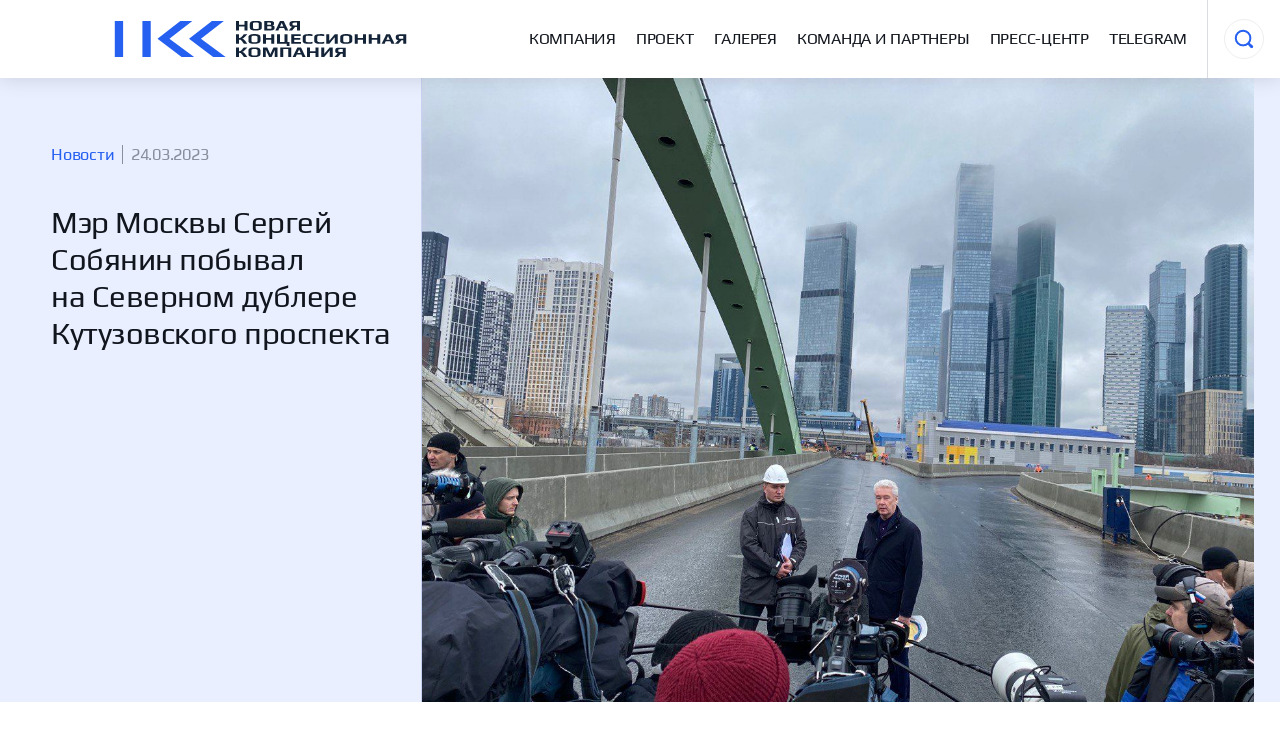

--- FILE ---
content_type: text/html; charset=UTF-8
request_url: https://nkk-sdkp.ru/press/sobyanin-na-sdkp-24.03.23
body_size: 43098
content:
<!DOCTYPE html>
<html lang="en">

<head>
  <meta charset="UTF-8">
  <meta name="viewport" content="width=device-width, initial-scale=1.0">
  <meta http-equiv="X-UA-Compatible" content="ie=edge">
  <title>sobyanin-na-sdkp-24.03.23</title>
  <meta name="description" content="sobyanin-na-sdkp-24.03.23">
  <meta name="keywords" content="sobyanin-na-sdkp-24.03.23">
  <link rel="shortcut icon" href="/favicon.png" type="image/x-icon">
  <link rel="preload" as="style" href="https://nkk-sdkp.ru/build/assets/app-431c7f21.css" /><link rel="modulepreload" href="https://nkk-sdkp.ru/build/assets/app-4ed993c7.js" /><link rel="stylesheet" href="https://nkk-sdkp.ru/build/assets/app-431c7f21.css" /><script type="module" src="https://nkk-sdkp.ru/build/assets/app-4ed993c7.js"></script>  <!-- Livewire Styles -->
<style >
    [wire\:loading], [wire\:loading\.delay], [wire\:loading\.inline-block], [wire\:loading\.inline], [wire\:loading\.block], [wire\:loading\.flex], [wire\:loading\.table], [wire\:loading\.grid], [wire\:loading\.inline-flex] {
        display: none;
    }

    [wire\:loading\.delay\.shortest], [wire\:loading\.delay\.shorter], [wire\:loading\.delay\.short], [wire\:loading\.delay\.long], [wire\:loading\.delay\.longer], [wire\:loading\.delay\.longest] {
        display:none;
    }

    [wire\:offline] {
        display: none;
    }

    [wire\:dirty]:not(textarea):not(input):not(select) {
        display: none;
    }

    input:-webkit-autofill, select:-webkit-autofill, textarea:-webkit-autofill {
        animation-duration: 50000s;
        animation-name: livewireautofill;
    }

    @keyframes livewireautofill { from {} }
</style>
</head>

<body>
  <header class="header">
  <div class="header_logo">
    <a href="/">
      <img src="/images/logo.svg" alt="">
    </a>
  </div>
  <nav>
    <div class="navigation_container">
      <ul class="navigation">
        <li>
          <a href="/#company">Компания</a>
        </li>
        <li>
          <a href="/#project">Проект</a>
        </li>
        <li>
          <a href="/#building">Галерея</a>
        </li>
        <li>
          <a href="/#team">Команда и партнеры</a>
        </li>
        <li>
          <a href="/press">Пресс-центр</a>
        </li>
        <li>
          <a target="_blank" rel="nofollow" href="t.me/teleportsdkp">Telegram</a>
        </li>
      </ul>
      <button class="header_burger" onclick="openModal('header_popup')">
        <svg width="28" height="16" viewBox="0 0 28 16" fill="none" xmlns="http://www.w3.org/2000/svg">
          <rect width="28" height="2" fill="black" />
          <rect y="7" width="28" height="2" fill="black" />
          <rect y="14" width="28" height="2" fill="black" />
        </svg>
      </button>
      <div class="header_right">

        <button class="header_search" onclick="openSearch()">
          <svg width="20" height="20" viewBox="0 0 20 20" fill="none" xmlns="http://www.w3.org/2000/svg">
            <path
              d="M18.6594 16.4564L15.6651 14.0088C15.212 13.5531 14.4858 13.5531 14.0327 14.0088C13.7978 14.2484 13.6658 14.5739 13.6658 14.9133C13.6658 15.2528 13.7978 15.5783 14.0327 15.8179L16.5176 18.7019C17.1234 19.322 18.1056 19.322 18.7114 18.7019C19.3172 18.0819 19.3172 17.0765 18.7114 16.4564H18.6594Z"
              fill="#2560F0" />
            <path
              d="M9.08333 1.75C5.03325 1.75 1.75 5.03324 1.75 9.08333C1.75 13.1334 5.03325 16.4167 9.08333 16.4167C13.1334 16.4167 16.4167 13.1334 16.4167 9.08333C16.4167 7.13841 15.6441 5.27315 14.2688 3.89788C12.8935 2.52262 11.0283 1.75 9.08333 1.75Z"
              stroke="#2560F0" stroke-width="2" />
          </svg>
        </button>

      </div>
    </div>
  </nav>

  <div class="header_popup" id="header_popup">
    <div class="header_popup_container">
      <div class="header_popup_wrapper">
        <a class="header_hamburger_link" href="/#company">Компания</a>
        <a class="header_hamburger_link" href="/#project">Проект</a>
        <a class="header_hamburger_link" href="/#building">Ход строительства</a>
        <a class="header_hamburger_link" href="/#team">Команда и партнеры</a>
        <a class="header_hamburger_link" href="/press">Пресс-центр</a>
        <a class="header_hamburger_link" target="_blank" rel="nofollow" href="t.me/teleportsdkp">
          Telegram
        </a>
        <div class="border"></div>
        <div>
          <div class="header_phone">
            <div class="header_heading">Телефон</div>
            <a href="tel:+7 (495) 280 05 64">+7 (495) 280 05 64</a>
          </div>
        </div>
        <div class="header_address">
          <div class="header_heading">Адрес</div>
          <div class="footer_right_links_group_name">117246, Москва, Научный проезд, д. 17, помещ. 28/10</div>
        </div>
        <div class="header_email">
          <div class="header_heading">E-mail</div>
          <a href="mailto:info@nkk-sdkp.ru">info@nkk-sdkp.ru</a>
        </div>
        <div class="header_sosial">
          <div class="header_heading">Соц. сети</div>
          <div>
            <a target="_blank" rel="nofollow" href="t.me/teleportsdkp">
              <svg width="40" height="40" viewBox="0 0 40 40" fill="none" xmlns="http://www.w3.org/2000/svg">
                <circle cx="20" cy="20" r="19.5" fill="white" stroke="#DADCE0" />
                <path
                  d="M16.9569 22.3769L16.686 26.4356C17.0841 26.4356 17.2599 26.2535 17.4821 26.0375L19.3946 24.1779L23.3733 27.1174C24.1055 27.5214 24.634 27.3123 24.8164 26.4376L27.4283 14.1294C27.6957 13.0573 27.0196 12.571 26.3191 12.889L10.9821 18.8029C9.93521 19.2228 9.94131 19.8069 10.7913 20.0671L14.7271 21.2956L23.8389 15.547C24.2691 15.2862 24.6639 15.4264 24.3399 15.714L16.9567 22.3767L16.9569 22.3769Z"
                  fill="#2560F0" />
              </svg>

            </a>
            <a target="_blank" rel="nofollow" href="">
              <svg width="40" height="40" viewBox="0 0 40 40" fill="none" xmlns="http://www.w3.org/2000/svg">
                <circle cx="20" cy="20" r="19.5" fill="white" stroke="#DADCE0" />
                <path fill-rule="evenodd" clip-rule="evenodd"
                  d="M27.2381 21.2809C27.8754 21.8446 28.6037 22.4083 29.1499 23.0525C29.423 23.294 29.6961 23.6161 29.8782 23.9382C30.1513 24.4214 29.8782 24.9045 29.423 24.9045H26.5098C25.7815 24.9851 25.1442 24.663 24.689 24.2603C24.3249 23.9382 23.8697 23.5356 23.5055 23.133C23.3235 22.9719 23.1414 22.8109 22.9593 22.7304C22.5951 22.4888 22.231 22.5693 21.9579 22.9719C21.6848 23.3746 21.6848 23.7772 21.6848 24.1798C21.6848 24.824 21.4116 24.9045 20.7744 24.9851C19.3178 25.0656 17.9522 24.824 16.5866 24.1798C15.4031 23.6161 14.5838 22.8109 13.7644 21.8446C12.2168 20.0731 11.1243 18.0599 10.1229 16.0468C9.84979 15.5637 10.0319 15.3221 10.6691 15.3221C11.5795 15.3221 12.5809 15.3221 13.4913 15.3221C13.8555 15.3221 14.1286 15.4831 14.3107 15.8052C14.8569 16.9326 15.4942 17.9794 16.2225 18.9457C16.4045 19.1873 16.6777 19.4289 16.9508 19.6704C17.3149 19.912 17.588 19.8315 17.6791 19.5094C17.7701 19.2678 17.8612 19.1068 17.8612 18.8652C17.9522 18.0599 17.9522 17.3352 17.7701 16.53C17.6791 16.0468 17.406 15.7247 16.8597 15.6442C16.5866 15.5637 16.5866 15.4831 16.7687 15.4026C17.0418 15.161 17.2239 15 17.6791 15H20.9565C21.5027 15.0805 21.5937 15.3221 21.6848 15.7247V18.9457C21.6848 19.1068 21.7758 19.6704 22.14 19.751C22.4131 19.8315 22.5951 19.5899 22.7772 19.4289C23.5966 18.7041 24.1428 17.8184 24.598 16.9326C24.7801 16.53 25.0532 16.1273 25.2353 15.7247C25.4173 15.4026 25.5994 15.2416 25.9636 15.2416H29.1499C29.2409 15.2416 29.332 15.2416 29.423 15.2416C29.9692 15.3221 30.0603 15.5637 29.9692 15.9663C29.6961 16.691 29.2409 17.2547 28.6947 17.8989C28.1485 18.5431 27.6022 19.1873 27.056 19.8315C26.6008 20.4757 26.6919 20.7978 27.2381 21.2809Z"
                  fill="#2560F0" />
              </svg>
            </a>
            <a target="_blank" rel="nofollow" href="">
              <svg width="40" height="40" viewBox="0 0 40 40" fill="none" xmlns="http://www.w3.org/2000/svg">
                <circle cx="20" cy="20" r="19.5" fill="white" stroke="#DADCE0" />
                <path
                  d="M21.8666 23.5557L24.4451 26.045C24.9734 26.5538 24.9734 27.3802 24.4451 27.8896C23.9174 28.399 23.0621 28.399 22.535 27.8896L19.9998 25.4434L17.4667 27.8896C17.2026 28.144 16.8565 28.2714 16.5104 28.2714C16.1649 28.2714 15.8194 28.144 15.5552 27.8896C15.0276 27.3802 15.0276 26.5544 15.5547 26.045L18.1335 23.5557C17.1946 23.3492 16.2891 22.9901 15.4551 22.485C14.8239 22.1008 14.6343 21.296 15.032 20.6862C15.4286 20.0756 16.2626 19.8917 16.8949 20.2759C18.7832 21.4225 21.2158 21.4228 23.1052 20.2759C23.7375 19.8917 24.5713 20.0756 24.9687 20.6862C25.3664 21.2955 25.1762 22.1008 24.545 22.485C23.711 22.9906 22.8055 23.3492 21.8666 23.5557Z"
                  fill="#2560F0" />
                <path fill-rule="evenodd" clip-rule="evenodd"
                  d="M15.3737 15.4692C15.3737 17.9239 17.4425 19.9206 19.9863 19.9206C22.5307 19.9206 24.5989 17.9239 24.5989 15.4692C24.5989 13.0137 22.5307 11.0164 19.9863 11.0164C17.4425 11.0164 15.3737 13.0137 15.3737 15.4692ZM21.8971 15.4692C21.8971 14.4525 21.0405 13.6259 19.9873 13.6259C18.9349 13.6259 18.0774 14.4525 18.0774 15.4692C18.0774 16.485 18.9349 17.3122 19.9873 17.3122C21.0405 17.3122 21.8971 16.485 21.8971 15.4692Z"
                  fill="#2560F0" />
              </svg>
            </a>
            <a target="_blank" rel="nofollow" href="">
              <svg width="40" height="40" viewBox="0 0 40 40" fill="none" xmlns="http://www.w3.org/2000/svg">
                <circle cx="20" cy="20" r="19.5" fill="white" stroke="#DADCE0" />
                <path
                  d="M28.4829 17.8721C28.4829 17.9328 28.4829 17.9935 28.4829 18.0543C28.4518 18.1592 28.4602 18.264 28.4829 18.369C28.4829 18.8822 28.4829 19.3956 28.4829 19.9088C28.3117 19.9133 28.141 19.9009 27.9699 19.8956C27.352 19.8762 26.7345 19.8511 26.1175 19.8132C25.5648 19.779 25.014 19.7323 24.4664 19.6469C24.0215 19.5774 23.584 19.48 23.1605 19.3263C22.5756 19.1141 22.0556 18.7948 21.6186 18.3515C21.1798 17.9064 20.8652 17.3816 20.6585 16.7916C20.3723 15.9754 20.2803 15.1248 20.2135 14.2704C20.1882 13.9463 20.1754 13.6212 20.1578 13.2965C20.127 12.7292 20.1094 12.1614 20.0938 11.5937C20.0925 11.5428 20.1045 11.5285 20.1565 11.5293C20.347 11.5326 20.5376 11.53 20.7281 11.5307C22.02 11.5351 23.3123 11.5303 24.5971 11.6976C25.1579 11.7705 25.7096 11.8856 26.2351 12.1026C26.6626 12.2791 27.053 12.5125 27.3608 12.8648C27.6383 13.1823 27.828 13.5506 27.9694 13.9448C28.2368 14.6903 28.3357 15.4676 28.3986 16.2512C28.4405 16.7737 28.4611 17.2972 28.4679 17.8214C28.4682 17.8386 28.4584 17.861 28.4829 17.8721Z"
                  fill="#2560F0" />
                <path
                  d="M11.5156 19.9093C11.5156 19.4181 11.5156 18.9269 11.5156 18.4356C11.5476 18.2985 11.5247 18.1591 11.5337 18.021C11.5345 18.0072 11.5317 17.9938 11.5156 17.9885C11.5156 17.9278 11.5156 17.8671 11.5156 17.8063C11.5456 17.7902 11.531 17.762 11.5315 17.74C11.5488 16.9428 11.5843 16.1471 11.6971 15.3565C11.7727 14.8269 11.8868 14.3073 12.0804 13.8065C12.3771 13.0395 12.8881 12.4802 13.6498 12.1509C14.2428 11.8947 14.8666 11.7667 15.5016 11.6841C16.1593 11.5986 16.8214 11.5686 17.4838 11.55C18.2624 11.5281 19.0414 11.531 19.8202 11.5293C19.8878 11.5291 19.9072 11.5426 19.9049 11.6135C19.8828 12.2832 19.8598 12.953 19.8232 13.6223C19.7897 14.2357 19.7451 14.8476 19.6551 15.4558C19.5851 15.9284 19.485 16.3936 19.321 16.8433C19.1022 17.4441 18.7723 17.9755 18.3112 18.42C17.6222 19.0839 16.7749 19.4219 15.8499 19.595C15.4821 19.6638 15.1117 19.7127 14.7391 19.749C14.3931 19.7826 14.0468 19.8082 13.7 19.8267C13.4245 19.8415 13.1488 19.8539 12.873 19.866C12.4207 19.8852 11.9684 19.907 11.5156 19.9093Z"
                  fill="#2560F0" />
                <path
                  d="M21.6611 28.4857C21.1417 28.4857 20.6224 28.4857 20.1032 28.4857C20.1027 28.4692 20.1012 28.4528 20.1017 28.4362C20.1196 27.7555 20.1449 27.0752 20.1817 26.3954C20.2151 25.7795 20.26 25.1652 20.3507 24.5546C20.4208 24.0822 20.5197 23.6165 20.6858 23.1678C20.9705 22.3986 21.4269 21.7549 22.0906 21.2635C22.7081 20.8065 23.4126 20.5643 24.158 20.4219C24.5225 20.3523 24.8902 20.3047 25.2597 20.2687C25.6163 20.2341 25.9733 20.2067 26.3312 20.1896C26.5958 20.177 26.8602 20.1623 27.1248 20.1515C27.5797 20.133 28.0344 20.1091 28.4898 20.1074C28.4898 20.6207 28.4898 21.1341 28.4898 21.6473C28.4671 21.7522 28.4586 21.857 28.4898 21.9619C28.4898 22.0282 28.4898 22.0944 28.4898 22.1607C28.4599 22.1806 28.4748 22.2111 28.4744 22.2361C28.4581 23.0469 28.4225 23.8564 28.3081 24.6605C28.2327 25.1902 28.1231 25.7115 27.9235 26.21C27.7549 26.6307 27.5334 27.0192 27.1944 27.329C26.8725 27.6232 26.4952 27.8248 26.0882 27.9737C25.3565 28.2412 24.5921 28.3392 23.8218 28.4014C23.2961 28.4438 22.7691 28.4649 22.2418 28.4708C22.2247 28.471 22.202 28.4604 22.1919 28.4861C22.1311 28.4861 22.0704 28.4861 22.0095 28.4861C21.8932 28.4544 21.7771 28.4634 21.6611 28.4857Z"
                  fill="#2560F0" />
                <path
                  d="M11.5156 22.1939C11.5156 22.1441 11.5156 22.0946 11.5156 22.0448C11.5484 22.0269 11.533 21.9961 11.5334 21.9714C11.5342 21.8865 11.5334 21.8016 11.5305 21.7168C11.5249 21.5447 11.5354 21.3721 11.5156 21.2004C11.5156 20.8362 11.5156 20.4718 11.5156 20.1076C11.7202 20.0995 11.9241 20.1166 12.1282 20.1237C12.5862 20.1398 13.0444 20.1505 13.5019 20.1767C14.1128 20.2117 14.7235 20.2507 15.3302 20.3369C15.7931 20.4027 16.2504 20.4907 16.6944 20.6384C17.3636 20.8611 17.9537 21.2128 18.4403 21.7279C19.0454 22.3684 19.3762 23.1446 19.5544 23.995C19.6418 24.4121 19.6995 24.8331 19.7404 25.2573C19.7756 25.622 19.8039 25.9871 19.8208 26.3533C19.8328 26.6122 19.8475 26.871 19.8585 27.1299C19.8775 27.5818 19.9004 28.0335 19.9024 28.4859C19.383 28.4859 18.8638 28.4859 18.3445 28.4859C18.223 28.4636 18.1014 28.4544 17.9798 28.4859C17.9135 28.4859 17.8472 28.4859 17.7808 28.4859C17.7646 28.4563 17.7363 28.4709 17.7144 28.4704C16.9414 28.4559 16.1695 28.4218 15.4023 28.3188C14.9266 28.255 14.4591 28.1556 14.0019 28.0054C12.9912 27.6735 12.3277 27.0041 11.9989 25.9939C11.7626 25.2683 11.6597 24.5205 11.5997 23.7646C11.5592 23.2558 11.5383 22.7461 11.5314 22.2356C11.5312 22.2206 11.5372 22.2015 11.5156 22.1939Z"
                  fill="#2560F0" />
              </svg>
            </a>
          </div>
        </div>
      </div>
    </div>
    <button class="header_popup_button" onclick="closeModal('header_popup')">
      <svg width="48" height="48" viewBox="0 0 48 48" fill="none" xmlns="http://www.w3.org/2000/svg">
        <path d="M12 12L36 36M12 36L36 12L12 36Z" stroke="#11151D" stroke-width="2" stroke-linecap="round" stroke-linejoin="round"></path>
      </svg>
    </button>
  </div>
  </div>

  <div class="search_search" id="search">
    <button class="search_search_close" onclick="closeSearch()">
      <svg width="48" height="48" viewBox="0 0 48 48" fill="none" xmlns="http://www.w3.org/2000/svg">
        <path d="M12 12L36 36M12 36L36 12L12 36Z" stroke="#11151D" stroke-width="2" stroke-linecap="round" stroke-linejoin="round"></path>
      </svg>
    </button>
    <form action="/search" class="search_input">
      <input name="query" type="text" placeholder="Поиск...">
      <span>Нажмите клавишу Enter для поиска, Esc для отмены.</span>
    </form>
  </div>
</header>

  <div class="press_center_top">
    <div class="press_center_top_body wrapper">
      <div class="layouts_left press_center_top_left press_center_group">

        <div class="press_center_top_date">
          <a class="press_center_top_date_category"
            href="/press?category=1">Новости</a>
          &nbsp;24.03.2023
        </div>
        <div class="press_center_top_header h3" data-typograf>
          Мэр Москвы Сергей Собянин побывал на Северном дублере Кутузовского проспекта
        </div>
      </div>
      <div class="press_center_top_right">
        <div class="press_center_top_right_img">
          <img src="https://nkk-sdkp.ru/storage/138/b7e5a1674dd0538b8991ae9818889650.jpg" alt="">
        </div>
      </div>
    </div>
  </div>

  <div class="wrapper">
    <div class="press_center">
      <div class="layouts_group">
        <div class="layouts_left">

          <div class="press_center_left_sosial">
            <a class="share" href="#">Поделиться</a>
            <a class="share_link" href="#">
              <svg width="40" height="40" viewBox="0 0 40 40" fill="none" xmlns="http://www.w3.org/2000/svg">
                <circle cx="20" cy="20" r="19.5" fill="white" stroke="#DADCE0" />
                <path fill-rule="evenodd" clip-rule="evenodd"
                  d="M27.2381 21.2809C27.8754 21.8446 28.6037 22.4083 29.1499 23.0525C29.423 23.294 29.6961 23.6161 29.8782 23.9382C30.1513 24.4214 29.8782 24.9045 29.423 24.9045H26.5098C25.7815 24.9851 25.1442 24.663 24.689 24.2603C24.3249 23.9382 23.8697 23.5356 23.5055 23.133C23.3235 22.9719 23.1414 22.8109 22.9593 22.7304C22.5951 22.4888 22.231 22.5693 21.9579 22.9719C21.6848 23.3746 21.6848 23.7772 21.6848 24.1798C21.6848 24.824 21.4116 24.9045 20.7744 24.9851C19.3178 25.0656 17.9522 24.824 16.5866 24.1798C15.4031 23.6161 14.5838 22.8109 13.7644 21.8446C12.2168 20.0731 11.1243 18.0599 10.1229 16.0468C9.84979 15.5637 10.0319 15.3221 10.6691 15.3221C11.5795 15.3221 12.5809 15.3221 13.4913 15.3221C13.8555 15.3221 14.1286 15.4831 14.3107 15.8052C14.8569 16.9326 15.4942 17.9794 16.2225 18.9457C16.4045 19.1873 16.6777 19.4289 16.9508 19.6704C17.3149 19.912 17.588 19.8315 17.6791 19.5094C17.7701 19.2678 17.8612 19.1068 17.8612 18.8652C17.9522 18.0599 17.9522 17.3352 17.7701 16.53C17.6791 16.0468 17.406 15.7247 16.8597 15.6442C16.5866 15.5637 16.5866 15.4831 16.7687 15.4026C17.0418 15.161 17.2239 15 17.6791 15H20.9565C21.5027 15.0805 21.5937 15.3221 21.6848 15.7247V18.9457C21.6848 19.1068 21.7758 19.6704 22.14 19.751C22.4131 19.8315 22.5951 19.5899 22.7772 19.4289C23.5966 18.7041 24.1428 17.8184 24.598 16.9326C24.7801 16.53 25.0532 16.1273 25.2353 15.7247C25.4173 15.4026 25.5994 15.2416 25.9636 15.2416H29.1499C29.2409 15.2416 29.332 15.2416 29.423 15.2416C29.9692 15.3221 30.0603 15.5637 29.9692 15.9663C29.6961 16.691 29.2409 17.2547 28.6947 17.8989C28.1485 18.5431 27.6022 19.1873 27.056 19.8315C26.6008 20.4757 26.6919 20.7978 27.2381 21.2809Z"
                  fill="#2560F0" />
              </svg>
            </a>
            <a class="share_link" href="#">
              <svg width="40" height="40" viewBox="0 0 40 40" fill="none" xmlns="http://www.w3.org/2000/svg">
                <circle cx="20" cy="20" r="19.5" fill="white" stroke="#DADCE0" />
                <path
                  d="M16.9569 22.3769L16.686 26.4356C17.0841 26.4356 17.2599 26.2535 17.4821 26.0375L19.3946 24.1779L23.3733 27.1174C24.1055 27.5214 24.634 27.3123 24.8164 26.4376L27.4283 14.1294C27.6957 13.0573 27.0196 12.571 26.3191 12.889L10.9821 18.8029C9.93521 19.2228 9.94131 19.8069 10.7913 20.0671L14.7271 21.2956L23.8389 15.547C24.2691 15.2862 24.6639 15.4264 24.3399 15.714L16.9567 22.3767L16.9569 22.3769Z"
                  fill="#2560F0" />
              </svg>
            </a>
            <a class="share_link" href="#">
              <svg width="40" height="40" viewBox="0 0 40 40" fill="none" xmlns="http://www.w3.org/2000/svg">
                <circle cx="20" cy="20" r="19.5" fill="white" stroke="#DADCE0" />
                <path
                  d="M21.8666 23.5557L24.4451 26.045C24.9734 26.5538 24.9734 27.3802 24.4451 27.8896C23.9174 28.399 23.0621 28.399 22.535 27.8896L19.9998 25.4434L17.4667 27.8896C17.2026 28.144 16.8565 28.2714 16.5104 28.2714C16.1649 28.2714 15.8194 28.144 15.5552 27.8896C15.0276 27.3802 15.0276 26.5544 15.5547 26.045L18.1335 23.5557C17.1946 23.3492 16.2891 22.9901 15.4551 22.485C14.8239 22.1008 14.6343 21.296 15.032 20.6862C15.4286 20.0756 16.2626 19.8917 16.8949 20.2759C18.7832 21.4225 21.2158 21.4228 23.1052 20.2759C23.7375 19.8917 24.5713 20.0756 24.9687 20.6862C25.3664 21.2955 25.1762 22.1008 24.545 22.485C23.711 22.9906 22.8055 23.3492 21.8666 23.5557Z"
                  fill="#2560F0" />
                <path fill-rule="evenodd" clip-rule="evenodd"
                  d="M15.3737 15.4692C15.3737 17.9239 17.4425 19.9206 19.9863 19.9206C22.5307 19.9206 24.5989 17.9239 24.5989 15.4692C24.5989 13.0137 22.5307 11.0164 19.9863 11.0164C17.4425 11.0164 15.3737 13.0137 15.3737 15.4692ZM21.8971 15.4692C21.8971 14.4525 21.0405 13.6259 19.9873 13.6259C18.9349 13.6259 18.0774 14.4525 18.0774 15.4692C18.0774 16.485 18.9349 17.3122 19.9873 17.3122C21.0405 17.3122 21.8971 16.485 21.8971 15.4692Z"
                  fill="#2560F0" />
              </svg>
            </a>
            <a class="share_link" href="#">
              <svg width="40" height="40" viewBox="0 0 40 40" fill="none" xmlns="http://www.w3.org/2000/svg">
                <circle cx="20" cy="20" r="19.5" fill="white" stroke="#DADCE0" />
                <path
                  d="M28.4829 17.8721C28.4829 17.9328 28.4829 17.9935 28.4829 18.0543C28.4518 18.1592 28.4602 18.264 28.4829 18.369C28.4829 18.8822 28.4829 19.3956 28.4829 19.9088C28.3117 19.9133 28.141 19.9009 27.9699 19.8956C27.352 19.8762 26.7345 19.8511 26.1175 19.8132C25.5648 19.779 25.014 19.7323 24.4664 19.6469C24.0215 19.5774 23.584 19.48 23.1605 19.3263C22.5756 19.1141 22.0556 18.7948 21.6186 18.3515C21.1798 17.9064 20.8652 17.3816 20.6585 16.7916C20.3723 15.9754 20.2803 15.1248 20.2135 14.2704C20.1882 13.9463 20.1754 13.6212 20.1578 13.2965C20.127 12.7292 20.1094 12.1614 20.0938 11.5937C20.0925 11.5428 20.1045 11.5285 20.1565 11.5293C20.347 11.5326 20.5376 11.53 20.7281 11.5307C22.02 11.5351 23.3123 11.5303 24.5971 11.6976C25.1579 11.7705 25.7096 11.8856 26.2351 12.1026C26.6626 12.2791 27.053 12.5125 27.3608 12.8648C27.6383 13.1823 27.828 13.5506 27.9694 13.9448C28.2368 14.6903 28.3357 15.4676 28.3986 16.2512C28.4405 16.7737 28.4611 17.2972 28.4679 17.8214C28.4682 17.8386 28.4584 17.861 28.4829 17.8721Z"
                  fill="#2560F0" />
                <path
                  d="M11.5156 19.9093C11.5156 19.4181 11.5156 18.9269 11.5156 18.4356C11.5476 18.2985 11.5247 18.1591 11.5337 18.021C11.5345 18.0072 11.5317 17.9938 11.5156 17.9885C11.5156 17.9278 11.5156 17.8671 11.5156 17.8063C11.5456 17.7902 11.531 17.762 11.5315 17.74C11.5488 16.9428 11.5843 16.1471 11.6971 15.3565C11.7727 14.8269 11.8868 14.3073 12.0804 13.8065C12.3771 13.0395 12.8881 12.4802 13.6498 12.1509C14.2428 11.8947 14.8666 11.7667 15.5016 11.6841C16.1593 11.5986 16.8214 11.5686 17.4838 11.55C18.2624 11.5281 19.0414 11.531 19.8202 11.5293C19.8878 11.5291 19.9072 11.5426 19.9049 11.6135C19.8828 12.2832 19.8598 12.953 19.8232 13.6223C19.7897 14.2357 19.7451 14.8476 19.6551 15.4558C19.5851 15.9284 19.485 16.3936 19.321 16.8433C19.1022 17.4441 18.7723 17.9755 18.3112 18.42C17.6222 19.0839 16.7749 19.4219 15.8499 19.595C15.4821 19.6638 15.1117 19.7127 14.7391 19.749C14.3931 19.7826 14.0468 19.8082 13.7 19.8267C13.4245 19.8415 13.1488 19.8539 12.873 19.866C12.4207 19.8852 11.9684 19.907 11.5156 19.9093Z"
                  fill="#2560F0" />
                <path
                  d="M21.6611 28.4857C21.1417 28.4857 20.6224 28.4857 20.1032 28.4857C20.1027 28.4692 20.1012 28.4528 20.1017 28.4362C20.1196 27.7555 20.1449 27.0752 20.1817 26.3954C20.2151 25.7795 20.26 25.1652 20.3507 24.5546C20.4208 24.0822 20.5197 23.6165 20.6858 23.1678C20.9705 22.3986 21.4269 21.7549 22.0906 21.2635C22.7081 20.8065 23.4126 20.5643 24.158 20.4219C24.5225 20.3523 24.8902 20.3047 25.2597 20.2687C25.6163 20.2341 25.9733 20.2067 26.3312 20.1896C26.5958 20.177 26.8602 20.1623 27.1248 20.1515C27.5797 20.133 28.0344 20.1091 28.4898 20.1074C28.4898 20.6207 28.4898 21.1341 28.4898 21.6473C28.4671 21.7522 28.4586 21.857 28.4898 21.9619C28.4898 22.0282 28.4898 22.0944 28.4898 22.1607C28.4599 22.1806 28.4748 22.2111 28.4744 22.2361C28.4581 23.0469 28.4225 23.8564 28.3081 24.6605C28.2327 25.1902 28.1231 25.7115 27.9235 26.21C27.7549 26.6307 27.5334 27.0192 27.1944 27.329C26.8725 27.6232 26.4952 27.8248 26.0882 27.9737C25.3565 28.2412 24.5921 28.3392 23.8218 28.4014C23.2961 28.4438 22.7691 28.4649 22.2418 28.4708C22.2247 28.471 22.202 28.4604 22.1919 28.4861C22.1311 28.4861 22.0704 28.4861 22.0095 28.4861C21.8932 28.4544 21.7771 28.4634 21.6611 28.4857Z"
                  fill="#2560F0" />
                <path
                  d="M11.5156 22.1939C11.5156 22.1441 11.5156 22.0946 11.5156 22.0448C11.5484 22.0269 11.533 21.9961 11.5334 21.9714C11.5342 21.8865 11.5334 21.8016 11.5305 21.7168C11.5249 21.5447 11.5354 21.3721 11.5156 21.2004C11.5156 20.8362 11.5156 20.4718 11.5156 20.1076C11.7202 20.0995 11.9241 20.1166 12.1282 20.1237C12.5862 20.1398 13.0444 20.1505 13.5019 20.1767C14.1128 20.2117 14.7235 20.2507 15.3302 20.3369C15.7931 20.4027 16.2504 20.4907 16.6944 20.6384C17.3636 20.8611 17.9537 21.2128 18.4403 21.7279C19.0454 22.3684 19.3762 23.1446 19.5544 23.995C19.6418 24.4121 19.6995 24.8331 19.7404 25.2573C19.7756 25.622 19.8039 25.9871 19.8208 26.3533C19.8328 26.6122 19.8475 26.871 19.8585 27.1299C19.8775 27.5818 19.9004 28.0335 19.9024 28.4859C19.383 28.4859 18.8638 28.4859 18.3445 28.4859C18.223 28.4636 18.1014 28.4544 17.9798 28.4859C17.9135 28.4859 17.8472 28.4859 17.7808 28.4859C17.7646 28.4563 17.7363 28.4709 17.7144 28.4704C16.9414 28.4559 16.1695 28.4218 15.4023 28.3188C14.9266 28.255 14.4591 28.1556 14.0019 28.0054C12.9912 27.6735 12.3277 27.0041 11.9989 25.9939C11.7626 25.2683 11.6597 24.5205 11.5997 23.7646C11.5592 23.2558 11.5383 22.7461 11.5314 22.2356C11.5312 22.2206 11.5372 22.2015 11.5156 22.1939Z"
                  fill="#2560F0" />
              </svg>
            </a>
          </div>
        </div>
        <div class="layouts_right layouts_clear">
          <div class="press_center_right_description_group">
            <div class="press_center_right_description h4" data-typograf>
              <p>&laquo;Северный дублер Кутузовского проспекта &ndash; объект дорожной инфраструтуры, который строится впервые в России на 100 процентов за счет частного инвестора&raquo;, &ndash; подчеркнул Сергей Собянин. По его мнению, СДКП разгрузит Можайское шоссе, Кутузовский проспект, МКАД и улучшит транспортную доступность порядка 700 тысяч жителей, проживающих в прилегающих к Дублеру районах.</p>
<p>&nbsp;</p>
<p>&laquo;Строительная готовность на сегодняшний день в целом оценивается на 75 процентов: по искусственным сооружениям &mdash; на 80 процентов, по дорожным участкам &mdash; на 50 процентов, &ndash; сообщил мэру Денис Янев, директор АО &laquo;Новая концессионная компания&raquo;.&nbsp;</p>
<p>&nbsp;</p>
<p>Из-за санкционного давления проект был переработан, все комплектующие и программное обеспечение из недружественных стран заменены в основном на российские аналоги.</p>
            </div>
          </div>
          <div class="press_center_active_buttons">
            <div class="press_center_left_sosial">
              <a class="share_link" href="" target="_blank" rel="nofollow">
                <svg width="40" height="40" viewBox="0 0 40 40" fill="none"
                  xmlns="http://www.w3.org/2000/svg">
                  <circle cx="20" cy="20" r="19.5" fill="white" stroke="#DADCE0" />
                  <path fill-rule="evenodd" clip-rule="evenodd"
                    d="M27.2381 21.2809C27.8754 21.8446 28.6037 22.4083 29.1499 23.0525C29.423 23.294 29.6961 23.6161 29.8782 23.9382C30.1513 24.4214 29.8782 24.9045 29.423 24.9045H26.5098C25.7815 24.9851 25.1442 24.663 24.689 24.2603C24.3249 23.9382 23.8697 23.5356 23.5055 23.133C23.3235 22.9719 23.1414 22.8109 22.9593 22.7304C22.5951 22.4888 22.231 22.5693 21.9579 22.9719C21.6848 23.3746 21.6848 23.7772 21.6848 24.1798C21.6848 24.824 21.4116 24.9045 20.7744 24.9851C19.3178 25.0656 17.9522 24.824 16.5866 24.1798C15.4031 23.6161 14.5838 22.8109 13.7644 21.8446C12.2168 20.0731 11.1243 18.0599 10.1229 16.0468C9.84979 15.5637 10.0319 15.3221 10.6691 15.3221C11.5795 15.3221 12.5809 15.3221 13.4913 15.3221C13.8555 15.3221 14.1286 15.4831 14.3107 15.8052C14.8569 16.9326 15.4942 17.9794 16.2225 18.9457C16.4045 19.1873 16.6777 19.4289 16.9508 19.6704C17.3149 19.912 17.588 19.8315 17.6791 19.5094C17.7701 19.2678 17.8612 19.1068 17.8612 18.8652C17.9522 18.0599 17.9522 17.3352 17.7701 16.53C17.6791 16.0468 17.406 15.7247 16.8597 15.6442C16.5866 15.5637 16.5866 15.4831 16.7687 15.4026C17.0418 15.161 17.2239 15 17.6791 15H20.9565C21.5027 15.0805 21.5937 15.3221 21.6848 15.7247V18.9457C21.6848 19.1068 21.7758 19.6704 22.14 19.751C22.4131 19.8315 22.5951 19.5899 22.7772 19.4289C23.5966 18.7041 24.1428 17.8184 24.598 16.9326C24.7801 16.53 25.0532 16.1273 25.2353 15.7247C25.4173 15.4026 25.5994 15.2416 25.9636 15.2416H29.1499C29.2409 15.2416 29.332 15.2416 29.423 15.2416C29.9692 15.3221 30.0603 15.5637 29.9692 15.9663C29.6961 16.691 29.2409 17.2547 28.6947 17.8989C28.1485 18.5431 27.6022 19.1873 27.056 19.8315C26.6008 20.4757 26.6919 20.7978 27.2381 21.2809Z"
                    fill="#2560F0" />
                </svg>
              </a>
              <a class="share_link" href="t.me/teleportsdkp" target="_blank" rel="nofollow">
                <svg width="40" height="40" viewBox="0 0 40 40" fill="none"
                  xmlns="http://www.w3.org/2000/svg">
                  <circle cx="20" cy="20" r="19.5" fill="white" stroke="#DADCE0" />
                  <path
                    d="M16.9569 22.3769L16.686 26.4356C17.0841 26.4356 17.2599 26.2535 17.4821 26.0375L19.3946 24.1779L23.3733 27.1174C24.1055 27.5214 24.634 27.3123 24.8164 26.4376L27.4283 14.1294C27.6957 13.0573 27.0196 12.571 26.3191 12.889L10.9821 18.8029C9.93521 19.2228 9.94131 19.8069 10.7913 20.0671L14.7271 21.2956L23.8389 15.547C24.2691 15.2862 24.6639 15.4264 24.3399 15.714L16.9567 22.3767L16.9569 22.3769Z"
                    fill="#2560F0" />
                </svg>
              </a>
              <a class="share_link" href="" target="_blank" rel="nofollow">
                <svg width="40" height="40" viewBox="0 0 40 40" fill="none"
                  xmlns="http://www.w3.org/2000/svg">
                  <circle cx="20" cy="20" r="19.5" fill="white" stroke="#DADCE0" />
                  <path
                    d="M21.8666 23.5557L24.4451 26.045C24.9734 26.5538 24.9734 27.3802 24.4451 27.8896C23.9174 28.399 23.0621 28.399 22.535 27.8896L19.9998 25.4434L17.4667 27.8896C17.2026 28.144 16.8565 28.2714 16.5104 28.2714C16.1649 28.2714 15.8194 28.144 15.5552 27.8896C15.0276 27.3802 15.0276 26.5544 15.5547 26.045L18.1335 23.5557C17.1946 23.3492 16.2891 22.9901 15.4551 22.485C14.8239 22.1008 14.6343 21.296 15.032 20.6862C15.4286 20.0756 16.2626 19.8917 16.8949 20.2759C18.7832 21.4225 21.2158 21.4228 23.1052 20.2759C23.7375 19.8917 24.5713 20.0756 24.9687 20.6862C25.3664 21.2955 25.1762 22.1008 24.545 22.485C23.711 22.9906 22.8055 23.3492 21.8666 23.5557Z"
                    fill="#2560F0" />
                  <path fill-rule="evenodd" clip-rule="evenodd"
                    d="M15.3737 15.4692C15.3737 17.9239 17.4425 19.9206 19.9863 19.9206C22.5307 19.9206 24.5989 17.9239 24.5989 15.4692C24.5989 13.0137 22.5307 11.0164 19.9863 11.0164C17.4425 11.0164 15.3737 13.0137 15.3737 15.4692ZM21.8971 15.4692C21.8971 14.4525 21.0405 13.6259 19.9873 13.6259C18.9349 13.6259 18.0774 14.4525 18.0774 15.4692C18.0774 16.485 18.9349 17.3122 19.9873 17.3122C21.0405 17.3122 21.8971 16.485 21.8971 15.4692Z"
                    fill="#2560F0" />
                </svg>
              </a>
              <a class="share_link" href="" target="_blank" rel="nofollow">
                <svg width="40" height="40" viewBox="0 0 40 40" fill="none"
                  xmlns="http://www.w3.org/2000/svg">
                  <circle cx="20" cy="20" r="19.5" fill="white" stroke="#DADCE0" />
                  <path
                    d="M28.4829 17.8721C28.4829 17.9328 28.4829 17.9935 28.4829 18.0543C28.4518 18.1592 28.4602 18.264 28.4829 18.369C28.4829 18.8822 28.4829 19.3956 28.4829 19.9088C28.3117 19.9133 28.141 19.9009 27.9699 19.8956C27.352 19.8762 26.7345 19.8511 26.1175 19.8132C25.5648 19.779 25.014 19.7323 24.4664 19.6469C24.0215 19.5774 23.584 19.48 23.1605 19.3263C22.5756 19.1141 22.0556 18.7948 21.6186 18.3515C21.1798 17.9064 20.8652 17.3816 20.6585 16.7916C20.3723 15.9754 20.2803 15.1248 20.2135 14.2704C20.1882 13.9463 20.1754 13.6212 20.1578 13.2965C20.127 12.7292 20.1094 12.1614 20.0938 11.5937C20.0925 11.5428 20.1045 11.5285 20.1565 11.5293C20.347 11.5326 20.5376 11.53 20.7281 11.5307C22.02 11.5351 23.3123 11.5303 24.5971 11.6976C25.1579 11.7705 25.7096 11.8856 26.2351 12.1026C26.6626 12.2791 27.053 12.5125 27.3608 12.8648C27.6383 13.1823 27.828 13.5506 27.9694 13.9448C28.2368 14.6903 28.3357 15.4676 28.3986 16.2512C28.4405 16.7737 28.4611 17.2972 28.4679 17.8214C28.4682 17.8386 28.4584 17.861 28.4829 17.8721Z"
                    fill="#2560F0" />
                  <path
                    d="M11.5156 19.9093C11.5156 19.4181 11.5156 18.9269 11.5156 18.4356C11.5476 18.2985 11.5247 18.1591 11.5337 18.021C11.5345 18.0072 11.5317 17.9938 11.5156 17.9885C11.5156 17.9278 11.5156 17.8671 11.5156 17.8063C11.5456 17.7902 11.531 17.762 11.5315 17.74C11.5488 16.9428 11.5843 16.1471 11.6971 15.3565C11.7727 14.8269 11.8868 14.3073 12.0804 13.8065C12.3771 13.0395 12.8881 12.4802 13.6498 12.1509C14.2428 11.8947 14.8666 11.7667 15.5016 11.6841C16.1593 11.5986 16.8214 11.5686 17.4838 11.55C18.2624 11.5281 19.0414 11.531 19.8202 11.5293C19.8878 11.5291 19.9072 11.5426 19.9049 11.6135C19.8828 12.2832 19.8598 12.953 19.8232 13.6223C19.7897 14.2357 19.7451 14.8476 19.6551 15.4558C19.5851 15.9284 19.485 16.3936 19.321 16.8433C19.1022 17.4441 18.7723 17.9755 18.3112 18.42C17.6222 19.0839 16.7749 19.4219 15.8499 19.595C15.4821 19.6638 15.1117 19.7127 14.7391 19.749C14.3931 19.7826 14.0468 19.8082 13.7 19.8267C13.4245 19.8415 13.1488 19.8539 12.873 19.866C12.4207 19.8852 11.9684 19.907 11.5156 19.9093Z"
                    fill="#2560F0" />
                  <path
                    d="M21.6611 28.4857C21.1417 28.4857 20.6224 28.4857 20.1032 28.4857C20.1027 28.4692 20.1012 28.4528 20.1017 28.4362C20.1196 27.7555 20.1449 27.0752 20.1817 26.3954C20.2151 25.7795 20.26 25.1652 20.3507 24.5546C20.4208 24.0822 20.5197 23.6165 20.6858 23.1678C20.9705 22.3986 21.4269 21.7549 22.0906 21.2635C22.7081 20.8065 23.4126 20.5643 24.158 20.4219C24.5225 20.3523 24.8902 20.3047 25.2597 20.2687C25.6163 20.2341 25.9733 20.2067 26.3312 20.1896C26.5958 20.177 26.8602 20.1623 27.1248 20.1515C27.5797 20.133 28.0344 20.1091 28.4898 20.1074C28.4898 20.6207 28.4898 21.1341 28.4898 21.6473C28.4671 21.7522 28.4586 21.857 28.4898 21.9619C28.4898 22.0282 28.4898 22.0944 28.4898 22.1607C28.4599 22.1806 28.4748 22.2111 28.4744 22.2361C28.4581 23.0469 28.4225 23.8564 28.3081 24.6605C28.2327 25.1902 28.1231 25.7115 27.9235 26.21C27.7549 26.6307 27.5334 27.0192 27.1944 27.329C26.8725 27.6232 26.4952 27.8248 26.0882 27.9737C25.3565 28.2412 24.5921 28.3392 23.8218 28.4014C23.2961 28.4438 22.7691 28.4649 22.2418 28.4708C22.2247 28.471 22.202 28.4604 22.1919 28.4861C22.1311 28.4861 22.0704 28.4861 22.0095 28.4861C21.8932 28.4544 21.7771 28.4634 21.6611 28.4857Z"
                    fill="#2560F0" />
                  <path
                    d="M11.5156 22.1939C11.5156 22.1441 11.5156 22.0946 11.5156 22.0448C11.5484 22.0269 11.533 21.9961 11.5334 21.9714C11.5342 21.8865 11.5334 21.8016 11.5305 21.7168C11.5249 21.5447 11.5354 21.3721 11.5156 21.2004C11.5156 20.8362 11.5156 20.4718 11.5156 20.1076C11.7202 20.0995 11.9241 20.1166 12.1282 20.1237C12.5862 20.1398 13.0444 20.1505 13.5019 20.1767C14.1128 20.2117 14.7235 20.2507 15.3302 20.3369C15.7931 20.4027 16.2504 20.4907 16.6944 20.6384C17.3636 20.8611 17.9537 21.2128 18.4403 21.7279C19.0454 22.3684 19.3762 23.1446 19.5544 23.995C19.6418 24.4121 19.6995 24.8331 19.7404 25.2573C19.7756 25.622 19.8039 25.9871 19.8208 26.3533C19.8328 26.6122 19.8475 26.871 19.8585 27.1299C19.8775 27.5818 19.9004 28.0335 19.9024 28.4859C19.383 28.4859 18.8638 28.4859 18.3445 28.4859C18.223 28.4636 18.1014 28.4544 17.9798 28.4859C17.9135 28.4859 17.8472 28.4859 17.7808 28.4859C17.7646 28.4563 17.7363 28.4709 17.7144 28.4704C16.9414 28.4559 16.1695 28.4218 15.4023 28.3188C14.9266 28.255 14.4591 28.1556 14.0019 28.0054C12.9912 27.6735 12.3277 27.0041 11.9989 25.9939C11.7626 25.2683 11.6597 24.5205 11.5997 23.7646C11.5592 23.2558 11.5383 22.7461 11.5314 22.2356C11.5312 22.2206 11.5372 22.2015 11.5156 22.1939Z"
                    fill="#2560F0" />
                </svg>
              </a>
            </div>

            <a class="button button_active press_center_button" href="/#investors">Партнеры</a>
          </div>
        </div>
      </div>
    </div>
  </div>
  <div class="wrapper">
    <footer class="footer">
        <div class="layouts_group">
            <div class="layouts_left footer_logo_title">
                <a class="footer_logo" href="/">
                    <img class="footer_logo_img" src="/images/footer_logo.svg" alt="">
                </a>
            </div>
            <div class="layouts_right layouts_right_light footer_clear">
                <div class="footer_right_nav">
                    <div class="footer_right_nav_group">
                        <a class="footer_link" href="/#company">Компания</a>
                        <a class="footer_link" href="/#project">Проект</a>
                        <a class="footer_link" href="/#building">Галерея</a>
                    </div>
                    <div class="footer_right_nav_group">
                        <a class="footer_link" href="/#team">Команда</a>
                        <a class="footer_link" href="/#investors">Инвесторы и партнеры</a>
                        <a class="footer_link" href="/press">Пресс-центр</a>
                    </div>
                </div>
                <div class="footer_right_links">
                    <div class="footer_right_links_group">
                        <div class="footer_right_links_group_title">Телефон</div>
                        <div class="footer_right_links_group_name"><a
                                href="tel:+7 (495) 280 05 64">+7 (495) 280 05 64</a></div>
                    </div>
                    <div class="footer_right_links_group">
                        <div class="footer_right_links_group_title">Адрес</div>
                        <div class="footer_right_links_group_name">117246, Москва, Научный проезд, д. 17, помещ. 28/10</div>
                    </div>
                    <div class="footer_right_links_group">
                        <div class="footer_right_links_group_title">E-mail</div>
                        <div class="footer_right_links_group_name">
                            <a href="mailto:info@nkk-sdkp.ru">info@nkk-sdkp.ru</a>
                        </div>
                    </div>
                    <div class="footer_right_links_group">
                        <div class="footer_right_links_group_title">Соц. сети</div>
                        <div class="footer_right_links_group_name">
                                                            <a target="_blank"
                                   rel="nofollow"
                                   href="t.me/teleportsdkp">Telegram</a>
                                                                                                                                                                            <a target="_blank" rel="nofollow" href="https://rutube.ru/channel/37072815/videos/">
                                    Rutube
                                </a>
                                                    </div>
                    </div>
                </div>
                <div class="footer_right_info">
                    <a href="https://e-disclosure.ru/portal/company.aspx?id=33731" target="_blank" rel="nofollow">Центр
                        раскрытия
                        корпоративной информации «Интерфакс»</a>
                </div>
                            </div>
        </div>
    </footer>
</div>
  <link rel="modulepreload" href="https://nkk-sdkp.ru/build/assets/app-e6dde824.js" /><script type="module" src="https://nkk-sdkp.ru/build/assets/app-e6dde824.js"></script>  <!-- Livewire Scripts -->

<script src="/livewire/livewire.js?id=90730a3b0e7144480175" data-turbo-eval="false" data-turbolinks-eval="false" ></script>
<script data-turbo-eval="false" data-turbolinks-eval="false" >
    if (window.livewire) {
	    console.warn('Livewire: It looks like Livewire\'s @livewireScripts JavaScript assets have already been loaded. Make sure you aren\'t loading them twice.')
	}

    window.livewire = new Livewire();
    window.livewire.devTools(true);
    window.Livewire = window.livewire;
    window.livewire_app_url = '';
    window.livewire_token = 'X7NqKBpnpHdGL0YeVARf9Hd73lBbxN0jQtApb1o8';

	/* Make sure Livewire loads first. */
	if (window.Alpine) {
	    /* Defer showing the warning so it doesn't get buried under downstream errors. */
	    document.addEventListener("DOMContentLoaded", function () {
	        setTimeout(function() {
	            console.warn("Livewire: It looks like AlpineJS has already been loaded. Make sure Livewire\'s scripts are loaded before Alpine.\\n\\n Reference docs for more info: http://laravel-livewire.com/docs/alpine-js")
	        })
	    });
	}

	/* Make Alpine wait until Livewire is finished rendering to do its thing. */
    window.deferLoadingAlpine = function (callback) {
        window.addEventListener('livewire:load', function () {
            callback();
        });
    };

    let started = false;

    window.addEventListener('alpine:initializing', function () {
        if (! started) {
            window.livewire.start();

            started = true;
        }
    });

    document.addEventListener("DOMContentLoaded", function () {
        if (! started) {
            window.livewire.start();

            started = true;
        }
    });
</script>
</body>

</html>


--- FILE ---
content_type: text/css
request_url: https://nkk-sdkp.ru/build/assets/app-431c7f21.css
body_size: 62429
content:
:root{--exp: 1;--exp_small: 1;--wh: 1;--vw: 19.2px;font-size:15px}@media (max-width: 1600px){:root{--exp: .846;--exp_small: .858;--vw: 16px;--wh: .83;font-size:12.7832px}}@media (max-width: 1440px){:root{--exp: .779;--exp_small: .802;--vw: 14.4px;--wh: .75;font-size:11.7611px}}@media (max-width: 1375px){:root{--vw: 13.75px;--exp: .753;--exp_small: .781;--wh: .72;font-size:11.3696px}}@media (max-width: 1024px){:root{--vw: 10.24px;--exp: .627;--exp_small: .689;--wh: .53;font-size:9.47003px}}@media (max-width: 768px){:root{--vw: 7.68px;--exp: .549;--exp_small: .637;--wh: .4;font-size:8.28791px}}@media (max-width: 375px){:root{--vw: 3.75px;--exp: .447;--exp_small: .575;--wh: .2;font-size:17.5781px}}*{padding:0;margin:0;border:0}*,*:before,*:after{-moz-box-sizing:border-box;-webkit-box-sizing:border-box;box-sizing:border-box}:focus,:active{outline:none}a:focus,a:active{outline:none}a{color:inherit;text-decoration:none}nav,footer,header,aside{display:block}html,body{width:100%}input,button,textarea{font-family:inherit;color:inherit}input::-ms-clear{display:none}button::-moz-focus-inner{padding:0;border:0}a,a:visited,a:hover{text-decoration:none}ul li{list-style:none}img{vertical-align:middle;max-width:100%}h1,h2,h3,h4,h5,h6{font-size:inherit;font-weight:inherit}img{width:100%}input::-webkit-outer-spin-button,input::-webkit-inner-spin-button{-webkit-appearance:none;margin:0}input[type=number]{-moz-appearance:textfield}@font-face{font-family:Play;font-weight:400;src:url(/build/assets/Play-Regular-77f57b8f.ttf)}@font-face{font-family:Play;font-weight:700;src:url(/build/assets/Play-Bold-6ea1a9b2.ttf)}body{position:relative;font-family:Play;font-style:normal;font-weight:500;height:auto;color:#11151d}body.no-scroll{overflow:hidden}.wrapper{overflow:hidden;padding-left:28px;padding-right:28px;max-width:2560px;margin-inline:auto;background-color:#fff}@media (max-width: 1600px){.wrapper{padding-left:26px;padding-right:26px}}@media (max-width: 1100px){.wrapper{padding-left:0;padding-right:0}}button{cursor:pointer;border:none;background-color:transparent}main{overflow:hidden}p{line-height:123%;letter-spacing:-.03em}span{color:#2560f0}.h1{font-family:Play;font-size:calc((43 * 100vw) / 1545 + 21.5631067961px);line-height:1.2;letter-spacing:-.015em;line-height:110%;letter-spacing:-.03em;font-weight:700}@media (max-width: 375px){.h1{font-size:32px}}@media (min-width: 1920px){.h1{font-size:calc(75px * var(--exp) / var(--wh))}}.h2{font-family:Play;text-transform:uppercase;font-size:calc((12 * 100vw) / 1545 + 23.0873786408px);line-height:1.2;letter-spacing:-.015em;line-height:120%;letter-spacing:-.03em;font-weight:700}@media (max-width: 375px){.h2{font-size:26px}}@media (min-width: 1920px){.h2{font-size:calc(38px * var(--exp) / var(--wh))}}@media (max-width: 1100px){.h2{line-height:100%;letter-spacing:-.015em}}.h3,h3{font-size:calc((14 * 100vw) / 1545 + 18.6019417476px);line-height:1.2;letter-spacing:-.015em;line-height:120%;letter-spacing:-.03em}@media (max-width: 375px){.h3,h3{font-size:22px}}@media (min-width: 1920px){.h3,h3{font-size:calc(36px * var(--exp) / var(--wh))}}.h4{font-size:calc((10 * 100vw) / 1545 + 13.572815534px);line-height:1.2;letter-spacing:-.015em;line-height:123%;letter-spacing:-.03em}@media (max-width: 375px){.h4{font-size:16px}}@media (min-width: 1920px){.h4{font-size:calc(26px * var(--exp) / var(--wh))}}.h5{font-size:calc((8 * 100vw) / 1545 + 12.0582524272px);line-height:1.2;letter-spacing:-.015em;line-height:130%;letter-spacing:-.03em}@media (max-width: 375px){.h5{font-size:14px}}@media (min-width: 1920px){.h5{font-size:calc(22px * var(--exp) / var(--wh))}}.h6{font-family:Play;font-weight:700;font-size:70px;line-height:153%;letter-spacing:-.04em}h6{font-weight:500;font-size:calc(.3883495146vw + 18.5436893204px);line-height:1.2;letter-spacing:-.02em}h3{margin-bottom:30px;margin-bottom:calc(var(--exp) * 30px)}@media (max-width: 750px){h3{margin-bottom:15px}}.cookie-banner{position:fixed;left:20px;bottom:20px;max-width:420px;padding:22px;background:white;box-shadow:0 10px 25px #00000026;z-index:10000;display:flex;align-items:flex-start;gap:18px;border:1px solid #e0e5ee;transform:translateY(30px);opacity:0;animation:bannerAppear .6s cubic-bezier(.22,.61,.36,1) forwards}@keyframes bannerAppear{to{transform:translateY(0);opacity:1}}.cookie-icon{min-width:42px;min-height:42px;background:#f0f7ff;border-radius:8px;display:flex;align-items:center;justify-content:center;margin-top:3px}.cookie-icon svg{width:26px;height:26px}.cookie-content{flex:1}.cookie-title{font-family:Montserrat,Arial,sans-serif;font-weight:600;font-size:20px;color:#0054a6;margin:0 0 8px}.cookie-text{margin-bottom:18px;color:#4a5568;font-size:16px;line-height:1.55}.cookie-btn{background:#0054a6;color:#fff;border:none;padding:11px 28px;border-radius:6px;cursor:pointer;font-size:15px;font-weight:500;transition:all .25s;box-shadow:0 3px 8px #0054a633}.cookie-btn:hover{background:#00458c;transform:translateY(-2px);box-shadow:0 5px 15px #0054a640}@media (max-width: 500px){.cookie-banner{max-width:calc(100% - 40px);flex-direction:column;gap:15px}.cookie-icon{align-self:flex-start}}.layouts_grid{display:grid;width:100%;gap:30px;gap:calc(var(--exp) * 30px)}.layouts_grid.quadro{grid-template-columns:repeat(4,1fr)}@media (max-width: 1100px){.layouts_grid.quadro{grid-template-columns:repeat(3,1fr)}}@media (max-width: 750px){.layouts_grid.quadro{grid-template-columns:repeat(2,1fr)}}.layouts_grid.double{grid-template-columns:repeat(2,1fr)}@media (max-width: 1100px){.layouts_grid.double{grid-template-columns:repeat(1,1fr)}}.layouts_grid.triple{grid-template-columns:repeat(3,1fr)}@media (max-width: 1100px){.layouts_grid.triple{grid-template-columns:repeat(2,1fr)}}@media (max-width: 750px){.layouts_grid.triple{grid-template-columns:repeat(1,1fr)}}.layouts_grid.stocks_grid{grid-template-columns:repeat(3,1fr)}@media (max-width: 1100px){.layouts_grid.stocks_grid{grid-template-columns:repeat(1,1fr)}}.layouts_with_button{display:flex;flex-direction:column;align-items:center}.layouts_with_button .button,.layouts_with_button .empty-button,.layouts_with_button .popular_empty-button{margin-top:60px}@media (max-width: 750px){.layouts_with_button .button,.layouts_with_button .empty-button,.layouts_with_button .popular_empty-button{margin-top:40px}}.layouts_header{padding-left:152px}.layouts_modal{background:#fff;display:flex;padding:127px 143px 127px 94px;padding-top:calc(var(--exp) * 127px);padding-bottom:calc(var(--exp) * 127px);padding-left:calc(var(--exp) * 94px);padding-right:calc(var(--exp) * 143px)}@media (max-width: 1100px){.layouts_modal{flex-direction:column;padding:130px 50px 127px;padding-top:calc(var(--exp) * 130px);padding-bottom:calc(var(--exp) * 127px);padding-left:calc(var(--exp) * 50px);padding-right:calc(var(--exp) * 50px)}}@media (max-width: 750px){.layouts_modal{padding-top:80px}}.layouts_modal_left{width:32.2%;font-size:calc((10 * 100vw) / 1545 + 13.572815534px);line-height:1.2;letter-spacing:-.015em;line-height:150%;display:flex;color:#888e9c}@media (max-width: 375px){.layouts_modal_left{font-size:16px}}@media (min-width: 1920px){.layouts_modal_left{font-size:calc(26px * var(--exp) / var(--wh))}}@media (max-width: 1100px){.layouts_modal_left{width:100%}}.layouts_modal_right{width:67.8%;font-weight:400;font-size:calc((10 * 100vw) / 1545 + 13.572815534px);line-height:1.2;letter-spacing:-.015em;line-height:130%;letter-spacing:-.03em;color:#11151d;padding-left:228px;padding-left:calc(var(--exp) * 228px)}@media (max-width: 375px){.layouts_modal_right{font-size:16px}}@media (min-width: 1920px){.layouts_modal_right{font-size:calc(26px * var(--exp) / var(--wh))}}@media (max-width: 1100px){.layouts_modal_right{width:100%;padding-left:0;margin-top:40px}}.layouts_search{width:100%;display:flex;padding-top:32px;padding-bottom:32px;padding-top:calc(var(--exp) * 32px);padding-bottom:calc(var(--exp) * 32px)}@media (max-width: 1100px){.layouts_search{flex-direction:column;padding-left:32px;padding-right:32px}}@media (max-width: 750px){.layouts_search{padding:20px}}.layouts_search_header{margin-bottom:16px;font-weight:500;letter-spacing:-.02em;font-size:calc((24 * 100vw) / 1545 + 20.1747572816px);line-height:1.2;letter-spacing:-.015em}@media (max-width: 375px){.layouts_search_header{font-size:26px}}@media (min-width: 1920px){.layouts_search_header{font-size:calc(50px * var(--exp) / var(--wh))}}.layouts_group{width:100%;display:flex;padding-top:32px;padding-bottom:32px}@media (max-width: 1100px){.layouts_group{flex-direction:column;padding-left:32px;padding-right:32px}}@media (max-width: 750px){.layouts_group{padding-left:20px;padding-right:20px}}.layouts_left{width:32.2%;padding:88px 32px 88px 158px;padding-left:calc(var(--exp) * 158px);padding-right:calc(var(--exp) * 32px);padding-top:calc(var(--exp) * 88px);padding-bottom:calc(var(--exp) * 88px)}@media (max-width: 1800px){.layouts_left{padding-left:60px;padding-left:calc(var(--exp) * 60px)}}@media (max-width: 1600px){.layouts_left{padding-left:35px;padding-left:calc(var(--exp) * 35px)}}@media (max-width: 1100px){.layouts_left{width:100%;padding:50px 32px;padding-top:calc(var(--exp) * 50px);padding-left:calc(var(--exp) * 32px);padding-right:calc(var(--exp) * 32px);padding-bottom:calc(var(--exp) * 50px)}}@media (max-width: 750px){.layouts_left{padding:0}}.layouts_right{width:67.8%;border-left:1px solid #dadce0;padding:88px 32px;padding-left:calc(var(--exp) * 32px);padding-right:calc(var(--exp) * 32px);padding-top:calc(var(--exp) * 88px);padding-bottom:calc(var(--exp) * 88px)}@media (max-width: 1100px){.layouts_right{border-left:none;width:100%;padding-top:50px;padding-bottom:50px;padding-top:calc(var(--exp) * 50px);padding-bottom:calc(var(--exp) * 50px)}}@media (max-width: 750px){.layouts_right{padding-left:24px;margin-left:-24px;margin-right:-24px;width:calc(100% + 48px);padding-right:24px}}.layouts_clear{padding-left:0;padding-bottom:0}@media (max-width: 1100px){.layouts_clear{padding-left:24px;padding-bottom:50px;padding-left:calc(var(--exp) * 24px);padding-bottom:calc(var(--exp) * 50px)}}@media (max-width: 750px){.layouts_clear{padding-bottom:0;padding-left:0}}.layouts_light{border-color:#fff3}@media (max-width: 750px){.press_center_group{padding:20px}}.search_left{padding-bottom:40px}@media (max-width: 1100px){.search_left{padding-bottom:0}}.search_title{font-weight:400;font-size:22px;line-height:166%;letter-spacing:-.015em;color:#888e9c}@media (max-width: 1100px){.search_title{margin-bottom:16px}}.header{display:flex;align-items:center;justify-content:space-between;position:fixed;z-index:10;width:100%;top:0;left:0;background-color:#fff;box-shadow:0 0 20px #00000024}.header a{text-transform:uppercase}body.loaded .header a{transition:color .3s ease}.header a:hover{color:#2560f0}.header_heading{font-size:calc(0vw + 16px);line-height:1.2;letter-spacing:-.02em;margin-bottom:8px;color:#11151d99}.header_hamburger_link{font-weight:500;font-size:22px;line-height:130%;letter-spacing:-.03em;color:#11151d;margin-bottom:24px}.header_popup{background-color:#0000004d;position:fixed;z-index:2;width:100%;height:100%;left:0;top:0;transform:translate(130%)}body.loaded .header_popup{transition:all .6s cubic-bezier(.645,.045,.355,1)}.header_popup_button{cursor:pointer;outline:none;border:none;background-color:transparent;background-size:cover;position:absolute;top:22px;right:22px}.header_popup.open{transform:translate(0)}.header_popup_container{padding-left:24px;padding-right:24px;background-color:#fff;width:100%;height:100%;display:flex;flex-direction:column;justify-content:space-between;align-items:center;position:relative}.header_popup_wrapper{display:flex;flex-direction:column;margin-top:96px}.header_burger{display:none}@media (max-width: 1100px){.header_burger{display:flex;padding:19px 16px}}@media (max-width: 750px){.header_burger{padding:20px 12px}}.header_logo{padding-top:22px;padding-bottom:22px;padding-left:31px}.header_logo a{display:flex}@media (max-width: 1600px){.header_logo{padding-top:18px;padding-left:28px;padding-bottom:18px}.header_logo img{height:36px}}@media (max-width: 750px){.header_logo{padding:16px 39px 15px 14px;padding-top:calc(var(--exp) * 16px);padding-bottom:calc(var(--exp) * 15px);padding-right:calc(var(--exp) * 39px)}}.header_search{border:1px solid #edeeee;border-radius:50%;padding:9px;text-align:center;width:40px;height:40px}.header_right{border-left:1px solid #dadce0;padding:19px 16px}@media (max-width: 1100px){.header_right{border-right:1px solid #dadce0}}@media (max-width: 750px){.header_right{padding:12px}}.navigation{display:flex}@media (max-width: 1100px){.navigation{display:none}}.navigation_container{display:flex;align-items:center}@media (max-width: 1100px){.navigation_container{flex-direction:row-reverse}}.navigation li{margin-right:42px;font-size:16px;line-height:100%;letter-spacing:-.015em}@media (max-width: 1600px){.navigation li{margin-right:20px}}.search_search{width:100%;height:100vh;height:calc(var(--vh, 1vh) * 100);position:fixed;z-index:19999999;background:hsla(0deg,0%,100%,.9);top:0;opacity:0;pointer-events:none;transition:opacity .3s ease}.search_search.open{opacity:1;pointer-events:all}.search_search_close{position:absolute;top:28px;right:28px}.search.open{opacity:1;pointer-events:all}.search_search .search_input{position:absolute;top:50%;left:50%;transform:translate(-50%,-50%);max-width:calc(100% - 48px);width:910px;width:calc(var(--exp) * 910px)}.search_search .search_input span{font-weight:500;font-size:calc((4 * 100vw) / 1545 + 17.0291262136px);letter-spacing:-.015em;line-height:1.2;letter-spacing:-.02em;color:#888e9c;display:block;margin-top:32px}@media (max-width: 375px){.search_search .search_input span{font-size:18px}}@media (min-width: 1920px){.search_search .search_input span{font-size:calc(22px * var(--exp) / var(--wh))}}@media (max-width: 350px){.search_search .search_input span{font-size:18px}}.search_search .search_input input{font-size:calc((34 * 100vw) / 1545 + 27.7475728155px);letter-spacing:-.015em;line-height:1.2;letter-spacing:-.02em;line-height:100%;width:100%;background-color:transparent;border-bottom:1px solid rgba(17,21,29,.2);padding-top:16px;padding-bottom:16px;font-weight:600}@media (max-width: 375px){.search_search .search_input input{font-size:36px}}@media (min-width: 1920px){.search_search .search_input input{font-size:calc(70px * var(--exp) / var(--wh))}}@media (max-width: 350px){.search_search .search_input input{font-size:36px}}.border{height:0;margin:32px -32px;border-bottom:1px solid #dadce0}.header_phone,.header_address,.header_email,.header_sosial{margin-bottom:32px}.header_phone a,.header_address a,.header_email a,.header_sosial a{font-size:14px}.header_sosial :not(:last-child) svg{margin-right:17.44px;cursor:pointer;transition:opacity .3s linear}.footer{background:#142439;color:#fff;margin-bottom:32px}@media (max-width: 1100px){.footer{margin-bottom:0}}.footer_link{font-size:calc((4 * 100vw) / 1545 + 21.0291262136px);line-height:1.2;letter-spacing:-.015em;line-height:130%;letter-spacing:-.03em}@media (max-width: 375px){.footer_link{font-size:22px}}@media (min-width: 1920px){.footer_link{font-size:calc(26px * var(--exp) / var(--wh))}}@media (max-width: 750px){.footer_link{line-height:195%}}.footer_clear{padding-bottom:0;border-left:1px solid rgba(255,255,255,.2)}@media (max-width: 1100px){.footer_clear{border-top:none;border-left:none}}@media (max-width: 750px){.footer_logo_title{padding-bottom:24px;padding-bottom:calc(var(--exp) * 24px)}}.footer_logo_img{max-width:313px;width:100%;cursor:pointer;transition:opacity .3s linear}.footer_right{flex:1;color:#fff;border-bottom:1px solid rgba(255,255,255,.2);border-left:1px solid rgba(255,255,255,.2)}.footer_right_links{display:flex;margin-top:40px;padding-left:32px;padding-left:calc(var(--exp) * 32px);padding-bottom:46px;border-bottom:1px solid hsla(0deg,0%,100%,.2)}@media (max-width: 750px){.footer_right_links{padding-left:0}}@media (max-width: 1100px){.footer_right_links{padding-left:0}}@media (max-width: 1100px){.footer_right_links{flex-direction:column}}.footer_right_links_group{width:25%;margin-right:55px;margin-right:calc(var(--exp) * 55px)}@media (max-width: 1600px){.footer_right_links_group{margin-right:20px;margin-right:calc(var(--exp) * 20px)}}@media (max-width: 1100px){.footer_right_links_group{width:100%}.footer_right_links_group:not(:last-child){margin-bottom:30px}}.footer_right_links_group_title{font-size:16px;line-height:166%;margin-bottom:10px;letter-spacing:-.015em;color:#fff9}.footer_right_links_group_name{font-size:calc((4 * 100vw) / 1545 + 13.0291262136px);line-height:1.2;letter-spacing:-.015em;line-height:166%}@media (max-width: 375px){.footer_right_links_group_name{font-size:14px}}@media (min-width: 1920px){.footer_right_links_group_name{font-size:calc(18px * var(--exp) / var(--wh))}}.footer_right_links_group_name a{font-size:calc((4 * 100vw) / 1545 + 13.0291262136px);line-height:1.2;letter-spacing:-.015em;text-decoration-line:underline}@media (max-width: 375px){.footer_right_links_group_name a{font-size:14px}}@media (min-width: 1920px){.footer_right_links_group_name a{font-size:calc(18px * var(--exp) / var(--wh))}}@media (max-width: 1100px){.footer_right_links_group_name a{font-size:18px}}.footer_right_links_group_name a:not(:last-child){margin-right:10px}.footer_right_nav{display:flex;border-bottom:1px solid hsla(0deg,0%,100%,.2);padding-bottom:55px;padding-bottom:calc(var(--exp) * 55px)}@media (max-width: 1100px){.footer_right_nav{flex-direction:column}}.footer_right_nav_group{display:flex;flex-direction:column;width:40%;padding-left:32px;padding-left:calc(var(--exp) * 32px)}@media (max-width: 1100px){.footer_right_nav_group{padding-left:0}}@media (max-width: 750px){.footer_right_nav_group{padding-left:0}}.footer_right_nav_group a:not(:last-child){margin-bottom:25px}@media (max-width: 750px){.footer_right_nav_group a:not(:last-child){margin-bottom:10px}}@media (max-width: 1100px){.footer_right_nav_group{width:100%}.footer_right_nav_group:not(:last-child){margin-bottom:25px}}@media (max-width: 1100px) and (max-width: 750px){.footer_right_nav_group:not(:last-child){margin-bottom:10px}}.footer_right_info{padding-top:24px;padding-left:32px;padding-left:calc(var(--exp) * 32px);padding-bottom:24px;font-size:14px;line-height:166%;text-decoration-line:underline;color:#fff9;border-bottom:1px solid hsla(0deg,0%,100%,.2);font-size:calc((6 * 100vw) / 1545 + 12.5436893204px);line-height:1.2;letter-spacing:-.015em}@media (max-width: 1100px){.footer_right_info{padding-left:0}}@media (max-width: 750px){.footer_right_info{padding-left:0}}@media (max-width: 375px){.footer_right_info{font-size:14px}}@media (min-width: 1920px){.footer_right_info{font-size:calc(20px * var(--exp) / var(--wh))}}@media (max-width: 1100px){.footer_right_info{border-bottom:none}}.banner{position:relative;height:100vh;max-height:56.25vw;padding-top:78px;overflow:hidden}@media (max-width: 750px){.banner{padding-top:64px;max-height:75vw}}.banner:before{content:"";width:300%;height:100%;box-shadow:inset 0 -16.875vw 40vw #38485be6;position:absolute;z-index:1;left:-100%;top:0}.banner_img{position:absolute;height:calc(100% - 78px);top:78px;object-fit:cover;width:100%;z-index:0;opacity:0;pointer-events:none}body.loaded .banner_img{transition:opacity .3s ease}@media (max-width: 750px){.banner_img{height:calc(100% - 64px);top:64px}}.banner_img.active{opacity:1}.banner_body{position:absolute;z-index:2;bottom:0;color:#fff;left:28px;right:28px;padding-left:154px;padding-bottom:85px;padding-left:calc(var(--exp) * 154px);padding-bottom:calc(var(--exp) * 85px)}.banner_body h1{margin-bottom:37px}@media (max-width: 750px){.banner_body h1{margin-bottom:17px}}@media (max-width: 1800px){.banner_body{left:24px;right:24px;padding-left:60px;padding-bottom:65px;padding-left:calc(var(--exp) * 60px);padding-bottom:calc(var(--exp) * 65px)}}@media (max-width: 1600px){.banner_body{padding-left:35px;padding-bottom:35px;padding-left:calc(var(--exp) * 35px);padding-bottom:calc(var(--exp) * 35px)}}@media (max-width: 750px){.banner_body{left:20px;right:20px;padding-left:0}}@media (max-width: 1100px){.banner_post{display:none}}.company_modal{background:#fff;display:flex;padding:127px 143px 127px 94px;padding-top:calc(var(--exp) * 127px);padding-bottom:calc(var(--exp) * 127px);padding-left:calc(var(--exp) * 94px);padding-right:calc(var(--exp) * 143px)}@media (max-width: 1100px){.company_modal{flex-direction:column;padding:130px 50px 127px;padding-top:calc(var(--exp) * 130px);padding-bottom:calc(var(--exp) * 127px);padding-left:calc(var(--exp) * 50px);padding-right:calc(var(--exp) * 50px)}}@media (max-width: 750px){.company_modal{padding-top:80px}}.company_modal_left{width:32.2%;font-size:calc((10 * 100vw) / 1545 + 13.572815534px);line-height:1.2;letter-spacing:-.015em;line-height:150%;display:flex;color:#888e9c}@media (max-width: 375px){.company_modal_left{font-size:16px}}@media (min-width: 1920px){.company_modal_left{font-size:calc(26px * var(--exp) / var(--wh))}}@media (max-width: 1100px){.company_modal_left{width:100%}}.company_modal_right{width:67.8%;font-weight:400;font-size:calc((10 * 100vw) / 1545 + 13.572815534px);line-height:1.2;letter-spacing:-.015em;line-height:130%;letter-spacing:-.03em;color:#11151d;padding-left:228px;padding-left:calc(var(--exp) * 228px)}@media (max-width: 375px){.company_modal_right{font-size:16px}}@media (min-width: 1920px){.company_modal_right{font-size:calc(26px * var(--exp) / var(--wh))}}@media (max-width: 1100px){.company_modal_right{width:100%;padding-left:0;margin-top:40px}}.company_title{margin-bottom:35px}.company_border{border-bottom:1px solid #dadce0}.company_group{display:flex}.company_button{min-width:182px}.company_description{max-width:1050px;margin-bottom:40px;margin-bottom:calc(var(--exp) * 40px)}.company_description_info{font-size:calc((10 * 100vw) / 1545 + 13.572815534px);line-height:1.2;letter-spacing:-.015em}@media (max-width: 375px){.company_description_info{font-size:16px}}@media (min-width: 1920px){.company_description_info{font-size:calc(26px * var(--exp) / var(--wh))}}.project{padding-bottom:33px}@media (max-width: 750px){.project{padding-bottom:0}}.project_left{width:32.2%;padding:0 32px 0 158px;padding-left:calc(var(--exp) * 158px);padding-right:calc(var(--exp) * 32px);padding-top:calc(var(--exp) * 0px);padding-bottom:calc(var(--exp) * 0px)}@media (max-width: 1800px){.project_left{padding-left:60px;padding-left:calc(var(--exp) * 60px)}}@media (max-width: 1600px){.project_left{padding-left:35px;padding-left:calc(var(--exp) * 35px)}}@media (max-width: 1100px){.project_left{width:100%;padding:20px 32px;padding-top:calc(var(--exp) * 20px);padding-left:calc(var(--exp) * 32px);padding-right:calc(var(--exp) * 32px);padding-bottom:calc(var(--exp) * 20px)}}@media (max-width: 750px){.project_left{padding:0}}.project_banner{position:relative}.project_banner:before,.project_banner:after{content:"";display:table;clear:both;width:1px;margin-left:-1px}.project_banner:before{float:left;padding-bottom:48.8733905579%}@media (max-width: 1100px){.project_banner{height:auto}}.project_body{display:flex;position:relative;max-width:1012px;padding-left:30px;padding-bottom:30px;position:absolute;bottom:0;left:0}@media (max-width: 1100px){.project_body{padding-top:0;position:static}}@media (max-width: 1100px){.project_body{padding-left:0;max-width:100%}}.project_img{position:absolute;height:100%;object-fit:cover;width:100%;z-index:0;opacity:0;pointer-events:none}body.loaded .project_img{transition:opacity .3s ease}.project_img.active+.project_img_bg img{opacity:1}@media (max-width: 1100px){.project_img_bg{display:none}}.project_img_bg img{width:16.4%;height:auto;position:absolute;transform:scale(.5);transition-duration:.66s!important;opacity:0}body.loaded .project_img_bg img{transition:transform .3s ease,opacity .3s ease}.project_img_bg img:hover{transform:scale(1)}.project_img_bg img:nth-child(1){left:5.5%;top:24.5%}.project_img_bg img:nth-child(1):hover{transform:scale(1) translateY(-10%)}.project_img_bg img:nth-child(2){left:21.2%;top:31%}.project_img_bg img:nth-child(2):hover{transform:scale(1) translateY(-10%)}.project_img_bg img:nth-child(3){left:39.2%;top:29%}.project_img_bg img:nth-child(3):hover{transform:scale(1) translateY(-10%)}.project_img_bg img:nth-child(4){left:59.4%;top:19.1%}.project_img_bg img:nth-child(4):hover{transform:scale(1) translate(-10%,-10%)}.project_img_bg img:nth-child(5){left:67.8%;top:46.1%}.project_img_bg img:nth-child(5):hover{transform:scale(1) translate(20%,10%)}.project_img_bg img:nth-child(6){left:75%;top:-2.9%}.project_img_bg img:nth-child(6):hover{transform:scale(1) translate(10%,15%)}.project_img.active{opacity:1}@media (max-width: 1100px){.project_img{position:static;display:none}.project_img.active{display:block}}.project_post{background-color:#fff;display:none;padding:35px 50px 36px;height:254px;padding-top:calc(var(--exp) * 35px);padding-left:calc(var(--exp) * 50px);padding-right:calc(var(--exp) * 50px);padding-bottom:calc(var(--exp) * 36px);height:calc(var(--exp) * 254px)}.project_post.active{display:block}.project_post_count{margin-bottom:20px;color:#a8a8a8;font-size:calc((2 * 100vw) / 1545 + 12.5145631068px);line-height:1.2;letter-spacing:-.015em}@media (max-width: 375px){.project_post_count{font-size:13px}}@media (min-width: 1920px){.project_post_count{font-size:calc(15px * var(--exp) / var(--wh))}}@media (max-width: 1100px){.project_post{padding:50px 32px;padding-top:calc(var(--exp) * 50px);padding-bottom:calc(var(--exp) * 50px)}.project_post.active{height:auto}}@media (max-width: 750px){.project_post{padding-left:24px;padding-right:24px}}.project_post_number{font-size:15px;line-height:100%;letter-spacing:-.02em;color:#a8a8a8;margin-bottom:20px;margin-bottom:calc(var(--exp) * 20px)}@media (max-width: 1100px){.project_post_number{display:none}}.project_post_info{font-family:Play;font-weight:700;font-size:calc((6 * 100vw) / 1545 + 22.5436893204px);line-height:1.2;letter-spacing:-.015em;line-height:110%;letter-spacing:-.03em;color:#11151d;margin-bottom:20px;margin-bottom:calc(var(--exp) * 20px)}@media (max-width: 375px){.project_post_info{font-size:24px}}@media (min-width: 1920px){.project_post_info{font-size:calc(30px * var(--exp) / var(--wh))}}.project_post_description{font-size:calc((4 * 100vw) / 1545 + 15.0291262136px);line-height:1.2;letter-spacing:-.015em;line-height:120%;letter-spacing:-.03em;padding-right:50px;padding-right:calc(var(--exp) * 50px)}@media (max-width: 375px){.project_post_description{font-size:16px}}@media (min-width: 1920px){.project_post_description{font-size:calc(20px * var(--exp) / var(--wh))}}.project_arrows{background-color:#fff;border-right:1px solid #dddddd;display:flex;flex-direction:column;justify-content:center;width:82px}@media (max-width: 1100px){.project_arrows{display:none}}.project_arrows_button{width:100%;height:100%;display:flex;justify-content:center;align-items:center;padding-left:25px;padding-right:25px}.project_arrows_button:nth-child(1){border-bottom:1px solid #dddddd}.project_arrows_button:nth-child(2){background-color:#2560f0}.project_arrows_button:nth-child(2) svg path{stroke:#fff}.progress{border-top:1px solid #dadce0}.progress_buttons{display:flex;flex-wrap:wrap;gap:14px;gap:calc(var(--exp) * 14px)}@media (max-width: 1100px){.progress_buttons{display:flex}}.progress_buttons button{font-weight:400;width:fit-content;min-width:139px}@media (max-width: 1100px){.progress_buttons button{min-width:0}}.progress_left{padding-left:152px;padding-right:112px;padding-top:43px;width:33%}.progress_header{margin-bottom:50px;margin-bottom:calc(var(--exp) * 50px)}.progress_right{display:grid;grid-template-columns:1fr 1fr;gap:50px;gap:calc(var(--exp) * 50px)}@media (max-width: 750px){.progress_right{grid-template-columns:1fr}}.progress_right_group_name{margin-top:15px;font-size:20px;line-height:166%;text-decoration-line:underline;letter-spacing:-.015em}.progress_right_group.empty .progress_right_group_name{text-decoration:none;color:#828282}.progress_right_group.empty svg path{fill:#828282}.progress_right_group_video{position:relative;width:100%}.progress_right_group_video img{aspect-ratio:16/9}.button_play{position:absolute;background:#fff;border-radius:16px;width:64px;height:44px;display:flex;align-items:center;justify-content:center;bottom:30px;right:30px;bottom:calc(var(--exp) * 30px);right:calc(var(--exp) * 30px)}.button_play svg{width:12px;height:auto}.facilities_group{display:flex}.facilities_right{display:none;justify-content:space-between}.facilities_right.active{display:flex}@media (max-width: 1100px){.facilities_right{flex-direction:column-reverse;padding-top:0}}.facilities_block{display:flex;flex-wrap:wrap;flex:1}@media (max-width: 750px){.facilities_block{flex-direction:column}}.facilities_left_group{color:#a8a8a8;margin-top:30px;margin-bottom:20px}@media (max-width: 1100px){.facilities_left_group{display:flex;overflow:auto;margin:0 -50px -30px;padding:0 50px 30px}}.facilities_left_group button.active{color:#2560f0}.facilities_left_group_info{margin-bottom:30px;text-align:initial}@media (max-width: 1100px){.facilities_left_group_info{border:1px solid #a8a8a8;border-radius:32px;height:48px;padding:0 24px;margin-bottom:0;min-width:228px;font-size:14px;text-align:center}.facilities_left_group_info:not(:last-child){margin-right:10px}}.facilities_center{padding-left:40px;padding-right:40px}.facilities_center_title{display:none}@media (max-width: 750px){.facilities_center_title{display:block;font-weight:600;font-size:19px;line-height:106%;letter-spacing:-.03em;color:#2560f0;margin-bottom:20px;margin-top:15px}}.facilities_center_description{margin-top:30px;width:70%;font-size:calc((10 * 100vw) / 1545 + 13.572815534px);line-height:1.2;letter-spacing:-.015em;line-height:130%}@media (max-width: 375px){.facilities_center_description{font-size:16px}}@media (min-width: 1920px){.facilities_center_description{font-size:calc(26px * var(--exp) / var(--wh))}}@media (max-width: 750px){.facilities_center_description{width:100%;margin-top:15px}}.facilities_center_sidebar{width:30%;padding-left:67px;padding-left:calc(var(--exp) * 67px);font-size:calc((2 * 100vw) / 1545 + 15.5145631068px);line-height:1.2;letter-spacing:-.015em;line-height:150%;color:#888e9c}@media (max-width: 750px){.facilities_center_sidebar{width:100%;padding-left:0;margin-top:26px}}@media (max-width: 375px){.facilities_center_sidebar{font-size:16px}}@media (min-width: 1920px){.facilities_center_sidebar{font-size:calc(18px * var(--exp) / var(--wh))}}.facilities_center_img{width:70%;position:relative}@media (max-width: 750px){.facilities_center_img{width:100%}}.facilities_center_img button{display:none;position:absolute;top:50%;transform:translateY(-50%);background:#e9efff;border:1px solid #9ca8c5;border-radius:50%;width:40px;height:40px;justify-content:center;align-items:center}@media (max-width: 750px){.facilities_center_img button{display:flex}}.facilities_center_img button.facilities_center_img_left{transform:translateY(-50%) rotate(180deg)}.facilities_center_img_left{left:-15px}.facilities_center_img_right{right:-15px}.facilities_sidebar{width:26%;margin-left:67px;margin-left:calc(var(--exp) * 67px)}@media (max-width: 1100px){.facilities_sidebar{width:100%;margin-left:0}}.facilities_sidebar_info{display:flex;flex-direction:column}.facilities_sidebar_info span{margin-bottom:30px;font-size:calc((2 * 100vw) / 1545 + 15.5145631068px);line-height:1.2;letter-spacing:-.015em;line-height:150%;color:#888e9c}@media (max-width: 375px){.facilities_sidebar_info span{font-size:16px}}@media (min-width: 1920px){.facilities_sidebar_info span{font-size:calc(18px * var(--exp) / var(--wh))}}@media (max-width: 1100px){.facilities_sidebar_info span{margin-bottom:15px}}.facilities_info{margin-top:50px}@media (max-width: 1100px){.facilities_info{margin-top:30px;display:flex;align-items:center}}@media (max-width: 750px){.facilities_info{display:none}}.facilities_info_button_big{background:#2560f0;border-radius:32px;height:68px;color:#fff;max-width:324px;display:flex;align-items:center;justify-content:center;font-size:calc((12 * 100vw) / 1545 + 11.0873786408px);line-height:1.2;letter-spacing:-.015em;line-height:100.1%;padding:0 24px}@media (max-width: 375px){.facilities_info_button_big{font-size:14px}}@media (min-width: 1920px){.facilities_info_button_big{font-size:calc(26px * var(--exp) / var(--wh))}}@media (max-width: 1100px){.facilities_info_button{display:none}}.facilities_span{color:#2560f0;margin-bottom:32px}@media (max-width: 1100px){.facilities_span{border:1px solid #2560f0;border-radius:32px;height:48px;padding:0 24px;margin-bottom:0;min-width:228px;margin-right:10px}}.facilities_tech{background:#e9efff}.facilities_tech_group{display:flex}.facilities_tech_right{display:none;justify-content:space-between}.facilities_tech_right.active{display:flex}@media (max-width: 1100px){.facilities_tech_right{flex-direction:column-reverse;padding-top:0}}.facilities_tech_block{display:flex;flex-wrap:wrap;flex:1}@media (max-width: 750px){.facilities_tech_block{flex-direction:column}}.facilities_tech_left_group{color:#a8a8a8;margin-top:30px;margin-bottom:20px}@media (max-width: 1100px){.facilities_tech_left_group{display:flex;overflow:auto;margin:0 -50px -30px;padding:0 50px 30px}}.facilities_tech_left_group button.active{color:#2560f0}.facilities_tech_left_group_info{margin-bottom:30px;text-align:initial}@media (max-width: 1100px){.facilities_tech_left_group_info{border:1px solid #a8a8a8;border-radius:32px;height:48px;padding:0 24px;margin-bottom:0;min-width:302px;font-size:14px;text-align:center}.facilities_tech_left_group_info:not(:last-child){margin-right:10px}}.facilities_tech_center{padding-left:40px;padding-right:40px}.facilities_tech_center_title{display:none}@media (max-width: 750px){.facilities_tech_center_title{display:block;font-weight:600;font-size:19px;line-height:106%;letter-spacing:-.03em;color:#2560f0;margin-bottom:20px;margin-top:15px}}.facilities_tech_center_sidebar{width:60%;padding-left:67px;padding-left:calc(var(--exp) * 67px);font-size:calc((9 * 100vw) / 1545 + 13.8155339806px);line-height:1.2;letter-spacing:-.015em;line-height:150%;color:#000}@media (max-width: 750px){.facilities_tech_center_sidebar{width:100%;padding-left:0;margin-top:26px}}@media (max-width: 375px){.facilities_tech_center_sidebar{font-size:16px}}@media (min-width: 1920px){.facilities_tech_center_sidebar{font-size:calc(25px * var(--exp) / var(--wh))}}.facilities_tech_center_img{width:40%;position:relative}@media (max-width: 750px){.facilities_tech_center_img{width:100%}}.facilities_tech_center_img button{display:none;position:absolute;top:50%;transform:translateY(-50%);background:#e9efff;border:1px solid #9ca8c5;border-radius:50%;width:40px;height:40px;justify-content:center;align-items:center}@media (max-width: 750px){.facilities_tech_center_img button{display:flex}}.facilities_tech_center_img button.facilities_tech_center_img_left{transform:translateY(-50%) rotate(180deg)}.facilities_tech_center_img_left{left:-15px}.facilities_tech_center_img_right{right:-15px}.facilities_tech_sidebar{width:26%;margin-left:67px;margin-left:calc(var(--exp) * 67px)}@media (max-width: 1100px){.facilities_tech_sidebar{width:100%;margin-left:0}}.facilities_tech_sidebar_info{display:flex;flex-direction:column}.facilities_tech_sidebar_info span{margin-bottom:30px;font-size:calc((2 * 100vw) / 1545 + 15.5145631068px);line-height:1.2;letter-spacing:-.015em;line-height:150%;color:#888e9c}@media (max-width: 375px){.facilities_tech_sidebar_info span{font-size:16px}}@media (min-width: 1920px){.facilities_tech_sidebar_info span{font-size:calc(18px * var(--exp) / var(--wh))}}@media (max-width: 1100px){.facilities_tech_sidebar_info span{margin-bottom:15px}}.facilities_tech_info{margin-top:50px}@media (max-width: 1100px){.facilities_tech_info{margin-top:30px;display:flex;align-items:center}}@media (max-width: 750px){.facilities_tech_info{display:none}}.facilities_tech_info_button_big{background:#2560f0;border-radius:32px;height:68px;color:#fff;max-width:324px;display:flex;align-items:center;justify-content:center;font-size:calc((12 * 100vw) / 1545 + 11.0873786408px);line-height:1.2;letter-spacing:-.015em;line-height:100.1%;padding:0 24px}@media (max-width: 375px){.facilities_tech_info_button_big{font-size:14px}}@media (min-width: 1920px){.facilities_tech_info_button_big{font-size:calc(26px * var(--exp) / var(--wh))}}@media (max-width: 1100px){.facilities_tech_info_button{display:none}}.facilities_tech_span{color:#2560f0;margin-bottom:32px}@media (max-width: 1100px){.facilities_tech_span{border:1px solid #2560f0;border-radius:32px;height:48px;padding:0 24px;margin-bottom:0;min-width:228px;margin-right:10px}}.team_group{display:grid;grid-template-columns:repeat(4,1fr);gap:50px;gap:calc(var(--exp) * 50px)}.team_group_top{margin-bottom:100px;margin-bottom:calc(var(--exp) * 100px)}@media (max-width: 1600px){.team_group{grid-template-columns:repeat(3,1fr)}}@media (max-width: 1100px){.team_group{grid-template-columns:repeat(2,1fr)}}@media (max-width: 750px){.team_group{display:flex;flex-direction:column;gap:0}}@media (max-width: 750px){.card_body{padding-left:15px;flex:1}}.card_group{display:flex;flex-direction:column}@media (max-width: 750px){.card_group{flex-direction:row;margin-bottom:30px}}@media (max-width: 750px){.card_group_img{width:40%;min-width:40%}}.card_group_name{font-size:calc((7 * 100vw) / 1545 + 16.3009708738px);line-height:1.2;letter-spacing:-.015em;line-height:130%;margin-top:30px;margin-bottom:10px}@media (max-width: 375px){.card_group_name{font-size:18px}}@media (min-width: 1920px){.card_group_name{font-size:calc(25px * var(--exp) / var(--wh))}}@media (max-width: 750px){.card_group_name{margin-top:0}}.card_group_description{font-size:calc((2 * 100vw) / 1545 + 13.5145631068px);line-height:1.2;letter-spacing:-.015em;line-height:130%}@media (max-width: 375px){.card_group_description{font-size:14px}}@media (min-width: 1920px){.card_group_description{font-size:calc(16px * var(--exp) / var(--wh))}}.press_center_left_sosial{display:flex;align-items:center;font-size:16px;line-height:166%;letter-spacing:-.015em;color:#888e9c}.press_center_header{margin-bottom:50px;margin-bottom:calc(var(--exp) * 50px)}.press_center_right{flex:1}.press_center_right_description{padding-bottom:50px;padding-left:50px;padding-bottom:calc(var(--exp) * 50px);padding-left:calc(var(--exp) * 50px)}@media (max-width: 1100px){.press_center_right_description{padding-left:0}}@media (max-width: 750px){.press_center_right_description{padding-left:20px}}.press_center_right_description_group{border-bottom:1px solid #dadce0}.press_center_right_description:not(:last-child){margin-bottom:30px}@media (max-width: 1100px){.press_center_right_description:not(:last-child){margin-bottom:0}}.press_center_buttons{display:grid;grid-template-columns:1fr 1fr;gap:15px;gap:calc(var(--exp) * 15px)}@media (max-width: 1600px){.press_center_buttons{grid-template-columns:1fr 1fr}}@media (max-width: 1100px){.press_center_buttons{display:flex}}.press_center_posts{display:flex;padding-bottom:30px}.press_center_posts:not(:first-child){padding-top:30px}.press_center_posts:not(:last-child){border-bottom:1px solid #dadce0}@media (max-width: 750px){.press_center_posts{flex-direction:column-reverse}}.press_center_posts_link{display:flex;align-items:flex-end}.press_center_posts_img{width:41%;position:relative}@media (max-width: 750px){.press_center_posts_img{width:100%}}.press_center_posts_img:before{float:left;padding-bottom:61.3636363636%}.press_center_posts_img:before,.press_center_posts_img :after{content:"";display:table;clear:both;width:1px;margin-left:-1px}.press_center_posts_img img{position:absolute;width:100%;left:0;top:0;height:100%;object-fit:cover}.press_center_posts_group{display:flex;flex-direction:column;justify-content:space-between;flex:1 1;padding-left:80px;padding-left:calc(var(--exp) * 80px)}@media (max-width: 750px){.press_center_posts_group{padding-left:0;flex-direction:column-reverse}}.press_center_posts_group_top{max-width:442px;width:100%;margin-bottom:24px}.press_center_posts_group_bot{display:flex;align-items:flex-end;justify-content:space-between}@media (max-width: 750px){.press_center_posts_group_bot .press_center_posts_action{display:none}}.press_center_posts_group_footer{display:flex;align-items:center}@media (max-width: 750px){.press_center_posts_group_footer{margin-bottom:10px}}.press_center_posts_group_footer_name{font-size:calc((6 * 100vw) / 1545 + 10.5436893204px);line-height:1.2;letter-spacing:-.015em;line-height:166%;color:#2560f0}@media (max-width: 375px){.press_center_posts_group_footer_name{font-size:12px}}@media (min-width: 1920px){.press_center_posts_group_footer_name{font-size:calc(18px * var(--exp) / var(--wh))}}.press_center_posts_group_footer_border{width:1px;background-color:#888e9c;height:18px;font-weight:400;margin:0 8px}.press_center_posts_group_footer_date{color:#888e9c;font-size:calc((6 * 100vw) / 1545 + 10.5436893204px);letter-spacing:-.015em;line-height:1.2;letter-spacing:-.02em}@media (max-width: 375px){.press_center_posts_group_footer_date{font-size:12px}}@media (min-width: 1920px){.press_center_posts_group_footer_date{font-size:calc(18px * var(--exp) / var(--wh))}}.press_center_posts_group_title{margin-bottom:12px;font-weight:500}.press_center_posts_group_description{font-size:16px;line-height:166%;letter-spacing:-.015em;color:#888e9c}@media (max-width: 750px){.press_center_posts_group_description{display:none}}.press_center_posts_group_date{font-size:18px;line-height:166%;color:#888e9c}.span_posts{border-right:1px solid #888e9c;padding-right:8px}.press_center_button{min-width:182px;margin-top:30px;margin-top:calc(var(--exp) * 30px)}.press_center_top{padding-top:78px}@media (max-width: 750px){.press_center_top{padding-top:64px}}.press_center_top_body{display:flex;background:#e9efff}@media (max-width: 1100px){.press_center_top_body{display:flex;flex-direction:column}}.press_center_top_header{margin-top:50px;margin-top:calc(var(--exp) * 50px);font-size:calc((12 * 100vw) / 1545 + 21.0873786408px);line-height:1.2;letter-spacing:-.015em}@media (max-width: 750px){.press_center_top_header{margin-top:20px}}@media (max-width: 375px){.press_center_top_header{font-size:24px}}@media (min-width: 1920px){.press_center_top_header{font-size:calc(36px * var(--exp) / var(--wh))}}.press_center_top_date{font-size:calc((4 * 100vw) / 1545 + 13.0291262136px);line-height:1.2;letter-spacing:-.015em;line-height:166%;color:#888e9c}@media (max-width: 375px){.press_center_top_date{font-size:14px}}@media (min-width: 1920px){.press_center_top_date{font-size:calc(18px * var(--exp) / var(--wh))}}.press_center_top_date a{border-right:1px solid #888e9c;padding-right:8px;color:#2560f0}.press_center_top_right{border-left:1px solid #c6d2f0;flex:1}.press_center_top_right_date{margin-bottom:15px;color:#888e9c;font-size:18px;margin-top:40px;margin-top:calc(var(--exp) * 40px)}.press_center_top_right_date span{border-right:1px solid #888e9c;padding-right:8px}.press_center_top_right_description{margin-top:25px;font-size:16px;line-height:166%;letter-spacing:-.015em;color:#888e9c}.press_center_top_buttons{margin-top:50px}.press_center_top_buttons button{margin-right:17px;margin-bottom:20px}.share{margin-right:20px}.share_link:not(:last-child){margin-right:8px}@media (max-width: 750px){.share_link{width:35px;height:35px}.share_link svg{width:100%;height:100%}}.press_center_active_buttons{padding-left:50px;padding-top:72px;padding-bottom:50px;padding-left:calc(var(--exp) * 50px);padding-top:calc(var(--exp) * 72px);padding-bottom:calc(var(--exp) * 50px)}@media (max-width: 1100px){.press_center_active_buttons{padding-left:0}}@media (max-width: 750px){.press_center_active_buttons{padding-left:20px}}.SearchNews{width:100%;border:1px solid #dadce0;padding:32px 32px 48px;padding-top:calc(var(--exp) * 32px);padding-bottom:calc(var(--exp) * 48px);padding-left:calc(var(--exp) * 32px);padding-right:calc(var(--exp) * 32px)}.SearchNews_grid{display:grid;grid-template-columns:1fr 1fr 1fr;grid-row-gap:50px;grid-row-gap:calc(var(--exp) * 50px)}@media (max-width: 1600px){.SearchNews_grid{grid-template-columns:1fr 1fr}}@media (max-width: 750px){.SearchNews_grid{grid-template-columns:1fr}}.SearchNews_top{display:flex;align-items:center;margin-bottom:21.3333333333px}.SearchNews_date{color:#888e9c;font-size:calc(.3883495146vw + 10.5436893204px);line-height:1.2;letter-spacing:-.02em}.SearchNews_name{color:#0e3fb5;font-size:calc(.3883495146vw + 10.5436893204px);line-height:1.2;letter-spacing:-.02em}.SearchNews_description{font-weight:500;font-size:22px;line-height:136%;letter-spacing:-.03em;color:#11151d;margin-bottom:40px;-webkit-line-clamp:3;-webkit-box-orient:vertical;overflow:hidden;display:-webkit-box}.SearchNews a.button{background-color:#fff;color:#0e3fb5;border:1.5px solid #dadce0;padding-left:24px;padding-right:24px;border-radius:32px;font-size:16px;height:56px;font-weight:600;line-height:1.2;letter-spacing:-.02em;display:inline-flex;justify-content:center;align-items:center;white-space:nowrap}.search_notfound{width:100%}.search_notfound .SearchNews_footer{display:none}.search_border{height:0;margin:0;border-bottom:1px solid #dadce0}.investors_body{background:#e9efff}.investors_right_group{display:grid;grid-template-columns:1fr 1fr}@media (max-width: 750px){.investors_right_group{grid-template-columns:1fr}}.investors_right_block{background-color:#fff;display:flex;flex-direction:column;justify-content:space-between;border:1px solid #c6d2f0;margin:-.5px;padding:27px 22px 39px 27px;padding-top:calc(var(--exp) * 27px);padding-left:calc(var(--exp) * 27px);padding-bottom:calc(var(--exp) * 39px);padding-right:calc(var(--exp) * 22px)}.investors_right_block_img{max-width:235px}@media (max-width: 750px){.investors_right_block_img{max-width:165px}}.investors_right_block_description{margin-top:157px;margin-top:calc(var(--exp) * 157px);font-size:calc((2 * 100vw) / 1545 + 15.5145631068px);line-height:1.2;letter-spacing:-.015em;line-height:150%}@media (max-width: 375px){.investors_right_block_description{font-size:16px}}@media (min-width: 1920px){.investors_right_block_description{font-size:calc(18px * var(--exp) / var(--wh))}}.investors_right_block_description span{color:#2560f0}.communal{padding-top:32px;padding-bottom:32px}@media (max-width: 750px){.communal{padding-top:0}}.communal_banner{position:relative;width:100%}.communal_banner_img{object-fit:cover}.communal_banner img{position:absolute;height:100%;object-fit:cover;width:100%;z-index:0}.communal_body{position:relative;z-index:1;padding:62px 811px 519px 62px;padding-top:calc(var(--exp) * 62px);padding-left:calc(var(--exp) * 62px);padding-bottom:calc(var(--exp) * 519px);padding-right:calc(var(--exp) * 811px)}.communal_description{font-size:calc((4 * 100vw) / 1545 + 15.0291262136px);line-height:1.2;letter-spacing:-.015em;line-height:1.3;letter-spacing:-.03em;margin-top:35px;margin-bottom:35px;margin-top:calc(var(--exp) * 35px);margin-bottom:calc(var(--exp) * 35px)}@media (max-width: 375px){.communal_description{font-size:16px}}@media (min-width: 1920px){.communal_description{font-size:calc(20px * var(--exp) / var(--wh))}}@media (max-width: 750px){.communal_description{margin-bottom:30px;margin-top:30px}}.communal_alert{display:flex;align-items:center}.communal_alert_info{margin-left:15px;font-size:calc((4 * 100vw) / 1545 + 15.0291262136px);line-height:1.2;letter-spacing:-.015em;line-height:1.3;letter-spacing:-.03em}@media (max-width: 375px){.communal_alert_info{font-size:16px}}@media (min-width: 1920px){.communal_alert_info{font-size:calc(20px * var(--exp) / var(--wh))}}.example{width:100%;position:relative}@media (max-width: 1100px){.example{display:flex;flex-direction:column-reverse;border-top:1px solid #dadce0}}@media (max-width: 1100px){.example_group{padding-left:32px;padding-right:32px}}@media (max-width: 750px){.example_group{padding-left:0;padding-right:0}}.example_body{width:100%;background-color:#fff;position:absolute;padding:60px 55px 75px 75px;top:62px;left:62px;max-width:982px;padding-bottom:calc(var(--exp) * 75px);padding-left:calc(var(--exp) * 75px);padding-top:calc(var(--exp) * 60px);padding-right:calc(var(--exp) * 55px);top:calc(var(--exp) * 62px);left:calc(var(--exp) * 62px);max-width:calc(var(--exp) * 982px)}@media (max-width: 1100px){.example_body{position:relative;max-width:100%;top:0px;left:0px;padding:50px 32px;padding-left:calc(var(--exp) * 32px);padding-right:calc(var(--exp) * 32px);padding-top:calc(var(--exp) * 50px);padding-bottom:calc(var(--exp) * 50px)}}@media (max-width: 750px){.example_body{padding-left:20px;padding-right:20px}}.advanced_body{background:#e9efff;display:flex}.advanced_modal{background:#fff;display:flex;padding:36px 157px 56px 97px;padding-top:calc(var(--exp) * 36px);padding-bottom:calc(var(--exp) * 56px);padding-left:calc(var(--exp) * 97px);padding-right:calc(var(--exp) * 157px)}.advanced_modal_left{width:32.2%;padding-right:62px;padding-top:57px;padding-right:calc(var(--exp) * 62px);padding-top:calc(var(--exp) * 57px)}@media (max-width: 1100px){.advanced_modal_left{width:100%;padding-right:0}}.advanced_modal_right{width:67.8%;display:flex;border-left:1px solid #dadce0;padding-left:57px;padding-top:57px;padding-bottom:54px;padding-left:calc(var(--exp) * 57px);padding-top:calc(var(--exp) * 57px);padding-bottom:calc(var(--exp) * 54px)}@media (max-width: 1100px){.advanced_modal_right{width:100%;border-left:none;padding-left:0}}@media (max-width: 750px){.advanced_modal_right{flex-direction:column}}@media (max-width: 1600px){.advanced_modal{padding:36px 50px 56px;padding-top:calc(var(--exp) * 36px);padding-bottom:calc(var(--exp) * 56px);padding-left:calc(var(--exp) * 50px);padding-right:calc(var(--exp) * 50px)}}@media (max-width: 1100px){.advanced_modal{flex-direction:column;padding:130px 50px 127px;padding-top:calc(var(--exp) * 130px);padding-bottom:calc(var(--exp) * 127px);padding-left:calc(var(--exp) * 50px);padding-right:calc(var(--exp) * 50px)}}@media (max-width: 750px){.advanced_modal{padding-top:80px}}.advanced_modal_title{font-weight:500;font-size:calc((14 * 100vw) / 1545 + 22.6019417476px);line-height:1.2;letter-spacing:-.015em;line-height:130%}@media (max-width: 375px){.advanced_modal_title{font-size:26px}}@media (min-width: 1920px){.advanced_modal_title{font-size:calc(40px * var(--exp) / var(--wh))}}@media (max-width: 750px){.advanced_modal_title{font-size:31px}}.advanced_modal_img{max-width:43%;min-width:43%}@media (max-width: 750px){.advanced_modal_img{max-width:100%}}.advanced_modal_description{font-weight:500;font-size:calc((10 * 100vw) / 1545 + 13.572815534px);line-height:1.2;letter-spacing:-.015em;line-height:130%;margin-left:52px;margin-left:calc(var(--exp) * 52px)}@media (max-width: 375px){.advanced_modal_description{font-size:16px}}@media (min-width: 1920px){.advanced_modal_description{font-size:calc(26px * var(--exp) / var(--wh))}}@media (max-width: 750px){.advanced_modal_description{margin-left:0;margin-top:30px;font-size:16px}}.advanced_menu_list{display:flex;flex-direction:column}.advanced_menu_link{display:flex;align-items:center;justify-content:space-between;text-align:initial;font-size:calc((12 * 100vw) / 1545 + 11.0873786408px);line-height:1.2;letter-spacing:-.015em;line-height:130%;letter-spacing:-.03em;padding-top:50px;padding-bottom:50px;padding-top:calc(var(--exp) * 50px);padding-bottom:calc(var(--exp) * 50px);border-bottom:1px solid #c6d2f0}@media (max-width: 375px){.advanced_menu_link{font-size:14px}}@media (min-width: 1920px){.advanced_menu_link{font-size:calc(26px * var(--exp) / var(--wh))}}.advanced_menu_link:nth-child(1){border-top:1px solid #c6d2f0}.advanced_menu_link_info{flex:1;margin-right:10px}@media (max-width: 750px){.advanced_menu_link svg{width:30px;height:30px}}@media (max-width: 750px){.link_header{width:88%}}.specifications{width:100%;background-color:#2560f0;padding:121.9047619048px 48px 148.1481481481px;position:relative}@media (max-width: 1600px){.specifications{padding-top:60.9523809524px;padding-bottom:88.8888888889px}}@media (max-width: 1100px){.specifications{padding:24px 24px 40px}}@media (max-width: 750px){.specifications{padding:32px 24px}}.specifications_value{font-size:70px;font-weight:600;line-height:100%;letter-spacing:-.03em;color:#fff;display:flex;font-family:Play}@media (max-width: 1100px){.specifications_value{padding-left:0;width:100%}}@media (max-width: 750px){.specifications_value{font-size:50px}}.specifications_dop{font-weight:500;font-size:20px;line-height:130%;letter-spacing:-.03em;white-space:nowrap}.specifications_text{font-weight:500;font-size:calc((6 * 100vw) / 1545 + 12.5436893204px);line-height:1.2;letter-spacing:-.015em;line-height:130%;letter-spacing:-.03em;color:#fff;margin:0;height:3.9em;line-height:1.3em;overflow:hidden;width:230px;width:calc(var(--exp) * 230px)}@media (max-width: 375px){.specifications_text{font-size:14px}}@media (min-width: 1920px){.specifications_text{font-size:calc(20px * var(--exp) / var(--wh))}}@media (max-width: 1100px){.specifications_text{padding-left:0;width:100%;height:auto}}.specifications_header{color:#fff;margin-bottom:64px;margin-bottom:calc(var(--exp) * 64px)}@media (max-width: 1100px){.specifications_header{padding:32px}}@media (max-width: 750px){.specifications_header{padding-left:0;padding-right:0}}.specifications_list{display:flex;height:514px;position:relative;align-items:center;padding-left:102px;padding-left:calc(var(--exp) * 102px)}@media (max-width: 1100px){.specifications_list{flex-direction:column;justify-content:space-between;align-items:flex-start;padding-left:0;height:auto}}.specifications_border{height:3px;background-image:url(/build/assets/border-fc847f83.svg);background-repeat:repeat-x;background-position:center bottom;position:absolute;bottom:50%;transform:translateY(50%);width:calc(90% + 48px);z-index:1;margin:0;left:-48px}@media (max-width: 1100px){.specifications_border{width:0;height:calc(95% - 10px);top:2px;transform:none;left:0;border-bottom:none;border-right:1px dashed #2560f0;bottom:0;left:24px}}.specifications_iconPlan{display:flex;flex-direction:column;position:relative;z-index:2;width:282px;width:calc(var(--exp) * 282px)}.specifications_iconPlan:nth-child(even) .specifications_iconPlan_infoPlan{bottom:108px}.specifications_iconPlan:nth-child(odd) .specifications_iconPlan_infoPlan{top:108px}@media (max-width: 1100px){.specifications_iconPlan{flex-direction:row;width:100%;margin-bottom:40px}}.specifications_iconPlan_infoPlan{position:absolute;left:-20px}@media (max-width: 1100px){.specifications_iconPlan_infoPlan{position:static;padding-left:50px;padding-left:calc(var(--exp) * 50px)}}.specifications_iconPlan_container{flex-shrink:0;width:72px;height:72px;display:flex;align-items:center;justify-content:center;position:static;background:#fff;border-radius:50%}@media (max-width: 1100px){.specifications_iconPlan_container{width:48px;height:48px}}.specifications_list :nth-child(3) .specifications_iconPlan_infoPlan{left:-75px}.specifications_list :nth-child(5) .specifications_iconPlan_infoPlan{left:-35px}.specifications_list :nth-child(7) .specifications_iconPlan_infoPlan{left:-35px}.specifications_list :nth-child(9) .specifications_iconPlan_infoPlan{left:-65px}.specifications_list :nth-child(8) .specifications_iconPlan_infoPlan{bottom:128px}.specifications_list :nth-child(8) .specifications_text{height:auto;margin-left:-40px;width:280px;margin-left:calc(var(--exp) * -40px);width:calc(var(--exp) * 280px)}@media (max-width: 1100px){.specifications_list :nth-child(8) .specifications_text{margin-left:0;width:auto}}.button{font-weight:600;font-size:16px;line-height:100.1%;color:#fff;color:#a8a8a8;border-radius:21.737px;white-space:nowrap;height:46px;padding-left:24px;padding-right:24px;padding-left:calc(var(--exp) * 24px);padding-right:calc(var(--exp) * 24px);display:inline-flex;justify-content:center;align-items:center;border:1px solid #a8a8a8;min-width:182px}@media (max-width: 1600px){.button{min-width:0px}}@media (max-width: 1100px){.button{min-width:182px}}.button_active{background:#2560f0;color:#fff;border:none}@media (max-width: 750px){.company_button{max-width:182px;width:182px}}.post_from_img{background-color:#fff;padding-left:40px;padding-top:28px;padding-bottom:35px;width:100%}.post_from_img_number{font-size:15px;line-height:100%;letter-spacing:-.02em;color:#9ca8c5;margin-bottom:15px}.post_from_img_info{max-width:381px}.modal{height:100svh;left:0;opacity:0;pointer-events:none;position:fixed;top:0;width:100%;z-index:10;align-items:center;display:flex;justify-content:center;padding-left:28px;padding-right:28px}@media (max-width: 750px){.modal{padding-left:0;padding-right:0}}.modal_area{background-color:#000000b3;width:100%;height:100%;position:absolute;z-index:0}.modal.open{opacity:1;pointer-events:all}.modal_body{z-index:1;position:relative;overflow:auto}@media (max-width: 750px){.modal_body{height:100%}}.modal_close{position:absolute;top:30px;right:30px;width:57px;height:57px;min-width:57px;min-height:57px;top:calc(var(--exp) * 30px);right:calc(var(--exp) * 30px);width:calc(var(--exp) * 57px);height:calc(var(--exp) * 57px);min-width:calc(var(--exp) * 57px);min-height:calc(var(--exp) * 57px)}.modal_close svg{width:100%;height:100%}@media (max-width: 750px){.modal_close{width:40px;height:40px}}.modal_video{display:flex;width:1570px}@media (max-width: 1800px){.modal_video{width:88%}}@media (max-width: 1100px){.modal_video{flex-direction:column-reverse;align-items:flex-end;justify-content:center;padding-left:10px;padding-right:10px;width:90%;height:100%}}@media (max-width: 750px){.modal_video{flex-direction:column-reverse;align-items:flex-end;justify-content:center}}.modal .carousel{width:100%;height:100%;position:absolute;top:0;left:0}.modal .carousel img{height:100%;width:auto}.modal_video .modal_close{position:static;margin-left:10px}@media (max-width: 1100px){.modal_video .modal_close{margin-bottom:10px;margin-top:-50px}}@media (max-width: 750px){.modal_video .modal_close{flex-direction:column-reverse;align-items:flex-end;justify-content:center}}.modal_video,.modal_iframe{max-height:90svh;overflow:hidden;display:flex}@media (max-width: 1100px){.modal_video,.modal_iframe{max-height:100%}}.modal_video video,.modal_video iframe,.modal_iframe video,.modal_iframe iframe{width:calc(100% - var(--exp) * 57px - 10px)}@media (max-width: 1100px){.modal_video video,.modal_video iframe,.modal_iframe video,.modal_iframe iframe{width:100%}}.modal_iframe{padding-top:44%;position:relative;height:auto!important}@media (max-width: 1100px){.modal_iframe{padding-top:60%}}.modal_iframe iframe,.modal_iframe img{position:absolute;left:0;top:0;height:100%}@media (max-width: 1100px){.modal_iframe iframe,.modal_iframe img{height:80%;top:10%}}.modal_iframe .modal_close{right:0;top:0;position:absolute}@media (max-width: 1100px){.modal_iframe .modal_close{margin-top:0}}/*! Flickity v2.3.0
https://flickity.metafizzy.co
---------------------------------------------- */.flickity-enabled{position:relative}.flickity-enabled:focus{outline:none}.flickity-viewport{overflow:hidden;position:relative;height:100%}.flickity-slider{position:absolute;width:100%;height:100%}.flickity-enabled.is-draggable{-webkit-tap-highlight-color:transparent;-webkit-user-select:none;-moz-user-select:none;-ms-user-select:none;user-select:none}.flickity-enabled.is-draggable .flickity-viewport{cursor:move;cursor:-webkit-grab;cursor:grab}.flickity-enabled.is-draggable .flickity-viewport.is-pointer-down{cursor:-webkit-grabbing;cursor:grabbing}.flickity-button{position:absolute;background:hsla(0deg,0%,100%,.75);border:none;color:#333}.flickity-button:hover{background:white;cursor:pointer}.flickity-button:focus{outline:none;box-shadow:0 0 0 5px #19f}.flickity-button:active{opacity:.6}.flickity-button:disabled{opacity:.3;cursor:auto;pointer-events:none}.flickity-button-icon{fill:currentColor}.flickity-prev-next-button{top:50%;width:44px;height:44px;border-radius:50%;transform:translateY(-50%)}.flickity-prev-next-button.previous{left:10px}.flickity-prev-next-button.next{right:10px}.flickity-rtl .flickity-prev-next-button.previous{left:auto;right:10px}.flickity-rtl .flickity-prev-next-button.next{right:auto;left:10px}.flickity-prev-next-button .flickity-button-icon{position:absolute;left:20%;top:20%;width:60%;height:60%}.flickity-page-dots{position:absolute;width:100%;bottom:-25px;padding:0;margin:0;list-style:none;text-align:center;line-height:1}.flickity-rtl .flickity-page-dots{direction:rtl}.flickity-page-dots .dot{display:inline-block;width:10px;height:10px;margin:0 8px;background:#333;border-radius:50%;opacity:.25;cursor:pointer}.flickity-page-dots .dot.is-selected{opacity:1}.div{font-size:calc((100 * 100vw) / 380 + -44.2105263158px);line-height:1.2;letter-spacing:-.015em}@media (max-width: 700px){.div{font-size:140px}}@media (min-width: 1080px){.div{font-size:calc(240px * var(--exp) / var(--wh))}}.extend-banner{position:fixed;right:0;font-family:Play;background-color:#fff;z-index:10;display:flex;align-items:center;font-size:calc((8 * 100vw) / 380 + 1.2631578947px);line-height:1.2;letter-spacing:-.015em;line-height:1;transform:translate(100%);animation:extend-banner-animation .5s ease-in-out forwards;animation-delay:1s;font-weight:700;box-shadow:0 10px 25px #00000026;bottom:50px;padding:8px 28px 8px 8px;bottom:calc(var(--exp) * 50px);padding-left:calc(var(--exp) * 8px);padding-top:calc(var(--exp) * 8px);padding-bottom:calc(var(--exp) * 8px)}@media (max-width: 700px){.extend-banner{font-size:16px}}@media (min-width: 1080px){.extend-banner{font-size:calc(24px * var(--exp) / var(--wh))}}.extend-banner span{color:#000;padding-right:16px;display:block}@media (max-width: 1800px){.extend-banner{padding-right:26px}}@media (max-width: 1100px){.extend-banner{padding-right:0}}.extend-banner svg{width:80px;height:80px;margin-right:8px;width:calc(var(--exp) * 80px);height:calc(var(--exp) * 80px);margin-right:calc(var(--exp) * 8px)}@media (max-width: 1600px){.extend-banner svg{width:100px;height:100px;width:calc(var(--exp) * 100px);height:calc(var(--exp) * 100px)}}@media (max-width: 1100px){.extend-banner svg{width:120px;height:120px;width:calc(var(--exp) * 120px);height:calc(var(--exp) * 120px)}}@keyframes extend-banner-animation{0%{transform:translate(100%)}to{transform:translate(0)}}


--- FILE ---
content_type: image/svg+xml
request_url: https://nkk-sdkp.ru/images/footer_logo.svg
body_size: 6644
content:
<svg width="313" height="39" fill="none" xmlns="http://www.w3.org/2000/svg"><g clip-path="url(#a)" fill="#fff"><path d="M8.936.044H0V38.51h8.936V.044Zm29.645 0h-8.935V38.51h8.935V.044Zm31.843 0L45.874 19.04l25.895 19.47h13.418L58.65 18.95 83.26.045H70.424Z"/><path d="M104.328.044 79.763 19.04l25.895 19.47h13.419L92.539 18.95 117.164.045h-12.836Zm27.704 6.174h7.082v4.066h2.63V.104h-2.63v3.873h-7.082V.104h-2.63v10.18h2.63V6.218Zm24.132-5.179C155.387.179 154.475 0 151.009 0c-1.734 0-3.183.03-3.676.074-1.27.104-1.988.342-2.54.846-.733.653-.972 1.618-.972 3.962 0 1.633.03 2.152.12 2.79.134 1.01.583 1.752 1.285 2.152.852.46 1.629.564 4.617.564 1.315 0 3.063-.03 3.527-.06 1.225-.073 2.002-.326 2.57-.83.792-.713 1.031-1.692 1.031-4.2 0-1.098-.015-1.632-.06-2.078-.09-1.024-.314-1.691-.747-2.181Zm-1.823 4.096c0 1.573-.09 2.181-.374 2.508-.314.356-.822.46-3.287.46-2.645 0-3.123-.045-3.616-.312-.389-.208-.553-.623-.553-2.597 0-2.923 0-2.923 3.915-2.923s3.915 0 3.915 2.864Zm16.915 2.166c0-1.023-.284-1.75-.792-2.047a2.943 2.943 0 0 0-.583-.268c.105-.044.209-.103.314-.178.463-.311.717-.98.717-1.944 0-2.018-.926-2.76-3.437-2.76h-8.427v10.18h8.846c2.346 0 3.362-.89 3.362-2.983Zm-3.288-3.339c-.209.12-.538.149-1.359.149h-4.976V2.226h5.2c.583 0 .911.045 1.091.163.283.149.343.535.343.817 0 .267-.06.608-.299.756Zm.628 3.132c0 .786-.224 1.053-1.509 1.053h-5.454V6.055h5.304c.718 0 1.121.044 1.315.163.209.134.344.445.344.876Zm7.337 1.261h6.545l1.09 1.93h2.899L180.924.222l-.06-.119h-3.243l-5.708 10.18h2.974l1.046-1.929Zm1.076-2.018 2.196-3.992 2.212 3.992h-4.408Zm11.49-.267c-.015.015-.044.015-.059.03-.762.296-1.136.964-1.136 2.047V10.3h2.645V8.607c0-1.172.224-1.365 1.554-1.365h5.08v3.042h2.615V.104h-8.293c-1.599 0-2.391.178-2.944.683-.567.52-.821 1.335-.821 2.641 0 .905.164 1.573.478 2.004.209.311.463.49.881.638Zm8.084-1.054h-5.005c-1.569 0-1.779-.252-1.779-1.261 0-1.128.165-1.395 1.734-1.395h5.05v2.656Zm-54.525 9.394h-3.855l-4.856 3.888h-1.315V14.41h-2.63v10.18h2.63v-4.066h1.27l5.17 4.022.06.044h4.019l-6.814-5.179 6.321-5Zm13.03.935c-.777-.86-1.689-1.039-5.155-1.039-1.734 0-3.183.03-3.676.074-1.27.104-1.987.342-2.54.846-.732.653-.972 1.618-.972 3.963 0 1.632.03 2.151.12 2.79.135 1.009.583 1.75 1.285 2.151.852.475 1.629.564 4.617.564 1.315 0 3.064-.03 3.527-.06 1.225-.073 2.002-.326 2.57-.83.792-.712 1.031-1.692 1.031-4.2 0-1.098-.015-1.632-.06-2.078-.075-1.023-.314-1.691-.747-2.181Zm-1.823 4.096c0 1.573-.09 2.181-.374 2.508-.313.356-.821.46-3.287.46-2.645 0-3.123-.045-3.616-.312-.389-.207-.553-.623-.553-2.597 0-2.923 0-2.923 3.915-2.923s3.915 0 3.915 2.864Zm7.337 1.083h7.068v4.066h2.644V14.41h-2.644v3.873h-7.068V14.41h-2.645v10.18h2.645v-4.066Zm25.746 6.011V22.35h-1.375v-7.94h-2.645v7.94h-7.083v-7.94h-2.63v10.18h11.103v1.945h2.63Zm11.789-9.988V14.41h-10.564v10.18h10.654v-2.15h-8.054v-2.05h7.576v-1.96h-7.576v-1.884h7.964Zm3.138 7.553c.897.49 1.599.564 5.454.564 3.168 0 4.109-.193 4.827-.994.433-.475.597-1.202.597-2.656v-.371h-2.57v.43c0 .89-.284 1.202-1.165 1.291l-2.914.06c-2.839 0-2.989-.134-2.989-2.835 0-2.122.135-2.523.538-2.745.419-.223 1.046-.282 3.243-.282 3.197 0 3.197.148 3.197 1.335v.223h2.541v-.223c-.015-1.261-.254-2.151-.688-2.626-.672-.742-1.778-.95-5.17-.95-3.063 0-4.079.133-4.916.608-1.091.623-1.375 1.559-1.375 4.393 0 1.44.075 2.553.21 3.057.194.816.582 1.395 1.18 1.721Zm14.061 0c.897.49 1.599.564 5.454.564 3.168 0 4.109-.193 4.826-.994.434-.475.598-1.202.598-2.656v-.371h-2.57v.43c0 .89-.284 1.202-1.165 1.291l-2.914.06c-2.839 0-2.989-.134-2.989-2.835 0-2.122.135-2.523.538-2.745.419-.223 1.046-.282 3.243-.282 3.197 0 3.197.148 3.197 1.335v.223h2.541v-.223c-.015-1.261-.254-2.151-.688-2.626-.672-.742-1.778-.95-5.17-.95-3.063 0-4.079.133-4.916.608-1.091.623-1.375 1.559-1.375 4.393 0 1.44.075 2.553.21 3.057.194.816.597 1.395 1.18 1.721Zm22.623-6.766v7.256h2.63V14.41h-3.063l-6.65 7.257V14.41h-2.645v10.18h3.064l6.664-7.256Zm17.049-1.989c-.777-.86-1.688-1.039-5.155-1.039-1.733 0-3.183.03-3.676.074-1.27.104-1.987.342-2.54.846-.732.653-.971 1.618-.971 3.963 0 1.632.03 2.151.119 2.79.135 1.009.583 1.75 1.285 2.151.852.475 1.629.564 4.618.564 1.315 0 3.063-.03 3.526-.06 1.225-.073 2.002-.326 2.57-.83.792-.712 1.031-1.692 1.031-4.2 0-1.098-.015-1.632-.06-2.078-.089-1.023-.328-1.691-.747-2.181Zm-1.838 4.096c0 1.573-.089 2.181-.373 2.508-.314.356-.822.46-3.288.46-2.644 0-3.123-.045-3.616-.312-.388-.207-.553-.623-.553-2.597 0-2.923 0-2.923 3.915-2.923s3.915 0 3.915 2.864Zm14.42-1.158h-7.083V14.41h-2.63v10.18h2.63v-4.066h7.083v4.066h2.63V14.41h-2.63v3.873Zm14.643 0h-7.067V14.41h-2.645v10.18h2.645v-4.066h7.067v4.066h2.645V14.41h-2.645v3.873Zm12.403-3.873h-3.243l-5.708 10.18h2.974l1.061-1.929h6.544l1.091 1.93h2.899l-5.544-10.062-.074-.119Zm.568 6.233h-4.408l2.196-3.992 2.212 3.992Zm9.503-6.233c-1.599 0-2.391.178-2.944.683-.568.52-.822 1.335-.822 2.641 0 .906.165 1.573.479 2.004.209.297.448.49.881.623-.015.015-.045.015-.06.03-.762.297-1.135.964-1.135 2.048v2.151h2.645v-1.676c0-1.173.224-1.366 1.554-1.366h5.08v3.043H313V14.41h-8.293Zm-1.121 3.65c0-1.127.165-1.394 1.734-1.394h5.05v2.656h-5.006c-1.569 0-1.778-.252-1.778-1.261ZM142.058 28.716h-3.855l-4.856 3.888h-1.315v-3.888h-2.63v10.18h2.63V34.83h1.27l5.17 4.022.06.044h4.019l-6.814-5.179 6.321-5.001Zm13.03.934c-.777-.86-1.689-1.038-5.155-1.038-1.734 0-3.183.03-3.676.074-1.27.104-1.987.341-2.54.846-.732.653-.972 1.617-.972 3.962 0 1.633.03 2.152.12 2.79.135 1.01.583 1.751 1.285 2.152.852.475 1.629.564 4.617.564 1.3 0 3.049-.03 3.527-.06 1.225-.074 2.002-.326 2.57-.83.792-.713 1.031-1.692 1.031-4.2 0-1.098-.015-1.618-.06-2.078-.075-1.024-.314-1.692-.747-2.181Zm-1.823 4.096c0 1.574-.09 2.182-.374 2.508-.313.357-.821.46-3.287.46-2.645 0-3.123-.044-3.616-.311-.389-.208-.553-.623-.553-2.597 0-2.924 0-2.924 3.915-2.924s3.915 0 3.915 2.864Zm12.806 2.108-4.304-7.034-.06-.104h-3.75v10.18h2.585l-.045-7.45 4.483 7.346.06.104h1.972l4.587-7.45-.074 7.45h2.585v-10.18h-3.691l-4.348 7.138Zm10.34 3.042h2.645v-7.94h7.067v7.94h2.645v-10.18h-12.357v10.18Zm22.115-10.18h-3.243l-5.708 10.18h2.974l1.061-1.929h6.544l1.091 1.93h2.899L198.6 28.833l-.074-.118Zm.582 6.233H194.7l2.197-3.992 2.211 3.992Zm15.556-2.359h-7.083v-3.874h-2.63v10.18h2.63V34.83h7.083v4.066h2.644v-10.18h-2.644v3.873Zm7.575 3.383v-7.257h-2.629v10.18h3.048l6.664-7.257v7.257h2.63v-10.18h-3.063l-6.65 7.257Zm12.717-6.575c-.568.52-.822 1.336-.822 2.642 0 .905.164 1.573.478 2.003.209.297.448.49.881.624-.015.015-.044.015-.059.03-.762.296-1.136.964-1.136 2.047v2.152h2.645V37.22c0-1.172.224-1.365 1.554-1.365h5.08v3.042h2.615v-10.18h-8.293c-1.599 0-2.391.178-2.943.682Zm1.822 2.969c0-1.128.165-1.395 1.734-1.395h5.05v2.656h-5.005c-1.569 0-1.779-.252-1.779-1.261Z"/></g><defs><clipPath id="a"><path fill="#fff" d="M0 0h313v39H0z"/></clipPath></defs></svg>

--- FILE ---
content_type: application/javascript
request_url: https://nkk-sdkp.ru/build/assets/app-e6dde824.js
body_size: 160386
content:
var cm=globalThis&&globalThis.__awaiter||function(a,i,t,u){function o(f){return f instanceof t?f:new t(function(d){d(f)})}return new(t||(t=Promise))(function(f,d){function _(S){try{x(u.next(S))}catch(L){d(L)}}function b(S){try{x(u.throw(S))}catch(L){d(L)}}function x(S){S.done?f(S.value):o(S.value).then(_,b)}x((u=u.apply(a,i||[])).next())})};function Pr(a){let i=0,t=0,u=a;do i+=u.offsetTop||0,t+=u.offsetLeft||0,u=u.offsetParent;while(u);return{top:i,left:t}}class hm{constructor(i){this.element=i}getHorizontalScroll(){return this.element.scrollLeft}getVerticalScroll(){return this.element.scrollTop}getMaxHorizontalScroll(){return this.element.scrollWidth-this.element.clientWidth}getMaxVerticalScroll(){return this.element.scrollHeight-this.element.clientHeight}getHorizontalElementScrollOffset(i,t){return Pr(i).left-Pr(t).left}getVerticalElementScrollOffset(i,t){return Pr(i).top-Pr(t).top}scrollTo(i,t){this.element.scrollLeft=i,this.element.scrollTop=t}}class dm{constructor(){this.element=window}getHorizontalScroll(){return window.scrollX||document.documentElement.scrollLeft}getVerticalScroll(){return window.scrollY||document.documentElement.scrollTop}getMaxHorizontalScroll(){return Math.max(document.body.scrollWidth,document.documentElement.scrollWidth,document.body.offsetWidth,document.documentElement.offsetWidth,document.body.clientWidth,document.documentElement.clientWidth)-window.innerWidth}getMaxVerticalScroll(){return Math.max(document.body.scrollHeight,document.documentElement.scrollHeight,document.body.offsetHeight,document.documentElement.offsetHeight,document.body.clientHeight,document.documentElement.clientHeight)-window.innerHeight}getHorizontalElementScrollOffset(i){return(window.scrollX||document.documentElement.scrollLeft)+i.getBoundingClientRect().left}getVerticalElementScrollOffset(i){return(window.scrollY||document.documentElement.scrollTop)+i.getBoundingClientRect().top}scrollTo(i,t){window.scrollTo(i,t)}}const vn={elements:[],cancelMethods:[],add:(a,i)=>{vn.elements.push(a),vn.cancelMethods.push(i)},remove:(a,i)=>{const t=vn.elements.indexOf(a);t>-1&&(i&&vn.cancelMethods[t](),vn.elements.splice(t,1),vn.cancelMethods.splice(t,1))}},Go=typeof window<"u",pm={cancelOnUserAction:!0,easing:a=>--a*a*a+1,elementToScroll:Go?window:null,horizontalOffset:0,maxDuration:3e3,minDuration:250,speed:500,verticalOffset:0};function gm(a,i={}){return cm(this,void 0,void 0,function*(){if(Go){if(!window.Promise)throw"Browser doesn't support Promises, and animated-scroll-to depends on it, please provide a polyfill."}else return new Promise(Ee=>{Ee(!1)});let t,u,o,f=Object.assign(Object.assign({},pm),i);const d=f.elementToScroll===window,_=!!f.elementToScroll.nodeName;if(!d&&!_)throw"Element to scroll needs to be either window or DOM element.";const b=d?document.documentElement:f.elementToScroll;getComputedStyle(b).getPropertyValue("scroll-behavior")==="smooth"&&console.warn(`${b.tagName} has "scroll-behavior: smooth" which can mess up with animated-scroll-to's animations`);const S=d?new dm:new hm(f.elementToScroll);if(a instanceof Element){if(o=a,_&&(!f.elementToScroll.contains(o)||f.elementToScroll.isSameNode(o)))throw"options.elementToScroll has to be a parent of scrollToElement";t=S.getHorizontalElementScrollOffset(o,f.elementToScroll),u=S.getVerticalElementScrollOffset(o,f.elementToScroll)}else if(typeof a=="number")t=S.getHorizontalScroll(),u=a;else if(Array.isArray(a)&&a.length===2)t=a[0]===null?S.getHorizontalScroll():a[0],u=a[1]===null?S.getVerticalScroll():a[1];else throw`Wrong function signature. Check documentation.
Available method signatures are:
  animateScrollTo(y:number, options)
  animateScrollTo([x:number | null, y:number | null], options)
  animateScrollTo(scrollToElement:Element, options)`;t+=f.horizontalOffset,u+=f.verticalOffset;const L=S.getMaxHorizontalScroll(),Y=S.getHorizontalScroll();t>L&&(t=L);const N=t-Y,O=S.getMaxVerticalScroll(),F=S.getVerticalScroll();u>O&&(u=O);const ee=u-F,ae=Math.abs(Math.round(N/1e3*f.speed)),Pe=Math.abs(Math.round(ee/1e3*f.speed));let oe=ae>Pe?ae:Pe;return oe<f.minDuration?oe=f.minDuration:oe>f.maxDuration&&(oe=f.maxDuration),new Promise((Ee,ze)=>{N===0&&ee===0&&Ee(!0),vn.remove(S.element,!0);let Ge;const De=()=>{qt(),cancelAnimationFrame(Ge),Ee(!1)};vn.add(S.element,De);const On=je=>je.preventDefault(),Wn=f.cancelOnUserAction?De:On,Nt=f.cancelOnUserAction?{passive:!0}:{passive:!1},Mt=["wheel","touchstart","keydown","mousedown"],qt=()=>{Mt.forEach(je=>{S.element.removeEventListener(je,Wn,Nt)})};Mt.forEach(je=>{S.element.addEventListener(je,Wn,Nt)});const Yr=Date.now(),lt=()=>{var je=Date.now()-Yr,Ut=je/oe;const en=Math.round(Y+N*f.easing(Ut)),Ke=Math.round(F+ee*f.easing(Ut));je<oe&&(en!==t||Ke!==u)?(S.scrollTo(en,Ke),Ge=requestAnimationFrame(lt)):(S.scrollTo(t,u),cancelAnimationFrame(Ge),qt(),vn.remove(S.element,!1),Ee(!0))};Ge=requestAnimationFrame(lt)})})}const te={};function Hr(a){let i=0,t,u,o;te[a.id]={activeIndex:i};const f=d=>{clearTimeout(o),!(!t.length&&!u.length)&&(a.banners?a.posts?(te[a.id].activeIndex>=t.length&&(te[a.id].activeIndex=0),te[a.id].activeIndex<0&&(te[a.id].activeIndex=t.length-1)):(te[a.id].activeIndex>=u.length&&(te[a.id].activeIndex=0),te[a.id].activeIndex<0&&(te[a.id].activeIndex=u.length-1)):(te[a.id].activeIndex>=t.length&&(te[a.id].activeIndex=0),te[a.id].activeIndex<0&&(te[a.id].activeIndex=t.length-1)),[...t,...u].forEach(_=>{_.classList.remove("active")}),t[te[a.id].activeIndex]&&t[te[a.id].activeIndex].classList.add("active"),u[te[a.id].activeIndex]&&u[te[a.id].activeIndex].classList.add("active"),a.callback&&a.callback(d??document.querySelectorAll(a.buttons)[0]),te[a.id].activeIndex++,a.timer!==!1&&(o=setTimeout(()=>{f()},4*1e3)))};document.addEventListener("DOMContentLoaded",()=>{t=[...document.querySelectorAll(a.posts)],u=[...document.querySelectorAll(a.banners)],f()}),te[a.id].next=f}window.changeActive=(a,i,t)=>{te[a]?(te[a].activeIndex=i,te[a].next(t)):console.error("Неправильный ID: "+a)};window.nextActive=a=>{te[a]?te[a].next():console.error("Неправильный ID: "+a)};window.prevActive=a=>{te[a]?(te[a].activeIndex-=2,te[a].next()):console.error("Неправильный ID: "+a)};Hr({banners:".banner_img",id:"banners"});Hr({posts:".project_post",banners:".project_img",id:"projects",timer:!1});Hr({posts:".facilities_post",id:"facilities",timer:!1,buttons:".facilities_left_group_info",callback:a=>{document.querySelectorAll(".facilities_left_group_info").forEach(i=>{i.classList.remove("active")}),a.classList.add("active")}});Hr({posts:".facilities_tech_post",id:"facilities_tech",timer:!1,buttons:".facilities_tech_left_group_info",callback:a=>{document.querySelectorAll(".facilities_tech_left_group_info").forEach(i=>{i.classList.remove("active")}),a.classList.add("active")}});var It=typeof globalThis<"u"?globalThis:typeof window<"u"?window:typeof global<"u"?global:typeof self<"u"?self:{},Ur={},mm={get exports(){return Ur},set exports(a){Ur=a}};/**
 * @license
 * Lodash <https://lodash.com/>
 * Copyright OpenJS Foundation and other contributors <https://openjsf.org/>
 * Released under MIT license <https://lodash.com/license>
 * Based on Underscore.js 1.8.3 <http://underscorejs.org/LICENSE>
 * Copyright Jeremy Ashkenas, DocumentCloud and Investigative Reporters & Editors
 */(function(a,i){(function(){var t,u="4.17.21",o=200,f="Unsupported core-js use. Try https://npms.io/search?q=ponyfill.",d="Expected a function",_="Invalid `variable` option passed into `_.template`",b="__lodash_hash_undefined__",x=500,S="__lodash_placeholder__",L=1,Y=2,N=4,O=1,F=2,ee=1,ae=2,Pe=4,oe=8,Ee=16,ze=32,Ge=64,De=128,On=256,Wn=512,Nt=30,Mt="...",qt=800,Yr=16,lt=1,je=2,Ut=3,en=1/0,Ke=9007199254740991,yl=17976931348623157e292,kt=0/0,nn=4294967295,bl=nn-1,El=nn>>>1,Al=[["ary",De],["bind",ee],["bindKey",ae],["curry",oe],["curryRight",Ee],["flip",Wn],["partial",ze],["partialRight",Ge],["rearg",On]],Hn="[object Arguments]",Wt="[object Array]",Rl="[object AsyncFunction]",ft="[object Boolean]",ct="[object Date]",Sl="[object DOMException]",Ht="[object Error]",zt="[object Function]",za="[object GeneratorFunction]",Je="[object Map]",ht="[object Number]",Tl="[object Null]",sn="[object Object]",Ga="[object Promise]",$l="[object Proxy]",dt="[object RegExp]",Qe="[object Set]",pt="[object String]",Gt="[object Symbol]",Ll="[object Undefined]",gt="[object WeakMap]",Ol="[object WeakSet]",mt="[object ArrayBuffer]",zn="[object DataView]",Zr="[object Float32Array]",Vr="[object Float64Array]",jr="[object Int8Array]",ei="[object Int16Array]",ni="[object Int32Array]",ti="[object Uint8Array]",ri="[object Uint8ClampedArray]",ii="[object Uint16Array]",ai="[object Uint32Array]",Cl=/\b__p \+= '';/g,Il=/\b(__p \+=) '' \+/g,Bl=/(__e\(.*?\)|\b__t\)) \+\n'';/g,Ka=/&(?:amp|lt|gt|quot|#39);/g,Ja=/[&<>"']/g,Pl=RegExp(Ka.source),Dl=RegExp(Ja.source),Fl=/<%-([\s\S]+?)%>/g,Nl=/<%([\s\S]+?)%>/g,Qa=/<%=([\s\S]+?)%>/g,Ml=/\.|\[(?:[^[\]]*|(["'])(?:(?!\1)[^\\]|\\.)*?\1)\]/,ql=/^\w*$/,Ul=/[^.[\]]+|\[(?:(-?\d+(?:\.\d+)?)|(["'])((?:(?!\2)[^\\]|\\.)*?)\2)\]|(?=(?:\.|\[\])(?:\.|\[\]|$))/g,ui=/[\\^$.*+?()[\]{}|]/g,kl=RegExp(ui.source),si=/^\s+/,Wl=/\s/,Hl=/\{(?:\n\/\* \[wrapped with .+\] \*\/)?\n?/,zl=/\{\n\/\* \[wrapped with (.+)\] \*/,Gl=/,? & /,Kl=/[^\x00-\x2f\x3a-\x40\x5b-\x60\x7b-\x7f]+/g,Jl=/[()=,{}\[\]\/\s]/,Ql=/\\(\\)?/g,Xl=/\$\{([^\\}]*(?:\\.[^\\}]*)*)\}/g,Xa=/\w*$/,Yl=/^[-+]0x[0-9a-f]+$/i,Zl=/^0b[01]+$/i,Vl=/^\[object .+?Constructor\]$/,jl=/^0o[0-7]+$/i,ef=/^(?:0|[1-9]\d*)$/,nf=/[\xc0-\xd6\xd8-\xf6\xf8-\xff\u0100-\u017f]/g,Kt=/($^)/,tf=/['\n\r\u2028\u2029\\]/g,Jt="\\ud800-\\udfff",rf="\\u0300-\\u036f",af="\\ufe20-\\ufe2f",uf="\\u20d0-\\u20ff",Ya=rf+af+uf,Za="\\u2700-\\u27bf",Va="a-z\\xdf-\\xf6\\xf8-\\xff",sf="\\xac\\xb1\\xd7\\xf7",of="\\x00-\\x2f\\x3a-\\x40\\x5b-\\x60\\x7b-\\xbf",lf="\\u2000-\\u206f",ff=" \\t\\x0b\\f\\xa0\\ufeff\\n\\r\\u2028\\u2029\\u1680\\u180e\\u2000\\u2001\\u2002\\u2003\\u2004\\u2005\\u2006\\u2007\\u2008\\u2009\\u200a\\u202f\\u205f\\u3000",ja="A-Z\\xc0-\\xd6\\xd8-\\xde",eu="\\ufe0e\\ufe0f",nu=sf+of+lf+ff,oi="['’]",cf="["+Jt+"]",tu="["+nu+"]",Qt="["+Ya+"]",ru="\\d+",hf="["+Za+"]",iu="["+Va+"]",au="[^"+Jt+nu+ru+Za+Va+ja+"]",li="\\ud83c[\\udffb-\\udfff]",df="(?:"+Qt+"|"+li+")",uu="[^"+Jt+"]",fi="(?:\\ud83c[\\udde6-\\uddff]){2}",ci="[\\ud800-\\udbff][\\udc00-\\udfff]",Gn="["+ja+"]",su="\\u200d",ou="(?:"+iu+"|"+au+")",pf="(?:"+Gn+"|"+au+")",lu="(?:"+oi+"(?:d|ll|m|re|s|t|ve))?",fu="(?:"+oi+"(?:D|LL|M|RE|S|T|VE))?",cu=df+"?",hu="["+eu+"]?",gf="(?:"+su+"(?:"+[uu,fi,ci].join("|")+")"+hu+cu+")*",mf="\\d*(?:1st|2nd|3rd|(?![123])\\dth)(?=\\b|[A-Z_])",vf="\\d*(?:1ST|2ND|3RD|(?![123])\\dTH)(?=\\b|[a-z_])",du=hu+cu+gf,_f="(?:"+[hf,fi,ci].join("|")+")"+du,wf="(?:"+[uu+Qt+"?",Qt,fi,ci,cf].join("|")+")",xf=RegExp(oi,"g"),yf=RegExp(Qt,"g"),hi=RegExp(li+"(?="+li+")|"+wf+du,"g"),bf=RegExp([Gn+"?"+iu+"+"+lu+"(?="+[tu,Gn,"$"].join("|")+")",pf+"+"+fu+"(?="+[tu,Gn+ou,"$"].join("|")+")",Gn+"?"+ou+"+"+lu,Gn+"+"+fu,vf,mf,ru,_f].join("|"),"g"),Ef=RegExp("["+su+Jt+Ya+eu+"]"),Af=/[a-z][A-Z]|[A-Z]{2}[a-z]|[0-9][a-zA-Z]|[a-zA-Z][0-9]|[^a-zA-Z0-9 ]/,Rf=["Array","Buffer","DataView","Date","Error","Float32Array","Float64Array","Function","Int8Array","Int16Array","Int32Array","Map","Math","Object","Promise","RegExp","Set","String","Symbol","TypeError","Uint8Array","Uint8ClampedArray","Uint16Array","Uint32Array","WeakMap","_","clearTimeout","isFinite","parseInt","setTimeout"],Sf=-1,ie={};ie[Zr]=ie[Vr]=ie[jr]=ie[ei]=ie[ni]=ie[ti]=ie[ri]=ie[ii]=ie[ai]=!0,ie[Hn]=ie[Wt]=ie[mt]=ie[ft]=ie[zn]=ie[ct]=ie[Ht]=ie[zt]=ie[Je]=ie[ht]=ie[sn]=ie[dt]=ie[Qe]=ie[pt]=ie[gt]=!1;var re={};re[Hn]=re[Wt]=re[mt]=re[zn]=re[ft]=re[ct]=re[Zr]=re[Vr]=re[jr]=re[ei]=re[ni]=re[Je]=re[ht]=re[sn]=re[dt]=re[Qe]=re[pt]=re[Gt]=re[ti]=re[ri]=re[ii]=re[ai]=!0,re[Ht]=re[zt]=re[gt]=!1;var Tf={À:"A",Á:"A",Â:"A",Ã:"A",Ä:"A",Å:"A",à:"a",á:"a",â:"a",ã:"a",ä:"a",å:"a",Ç:"C",ç:"c",Ð:"D",ð:"d",È:"E",É:"E",Ê:"E",Ë:"E",è:"e",é:"e",ê:"e",ë:"e",Ì:"I",Í:"I",Î:"I",Ï:"I",ì:"i",í:"i",î:"i",ï:"i",Ñ:"N",ñ:"n",Ò:"O",Ó:"O",Ô:"O",Õ:"O",Ö:"O",Ø:"O",ò:"o",ó:"o",ô:"o",õ:"o",ö:"o",ø:"o",Ù:"U",Ú:"U",Û:"U",Ü:"U",ù:"u",ú:"u",û:"u",ü:"u",Ý:"Y",ý:"y",ÿ:"y",Æ:"Ae",æ:"ae",Þ:"Th",þ:"th",ß:"ss",Ā:"A",Ă:"A",Ą:"A",ā:"a",ă:"a",ą:"a",Ć:"C",Ĉ:"C",Ċ:"C",Č:"C",ć:"c",ĉ:"c",ċ:"c",č:"c",Ď:"D",Đ:"D",ď:"d",đ:"d",Ē:"E",Ĕ:"E",Ė:"E",Ę:"E",Ě:"E",ē:"e",ĕ:"e",ė:"e",ę:"e",ě:"e",Ĝ:"G",Ğ:"G",Ġ:"G",Ģ:"G",ĝ:"g",ğ:"g",ġ:"g",ģ:"g",Ĥ:"H",Ħ:"H",ĥ:"h",ħ:"h",Ĩ:"I",Ī:"I",Ĭ:"I",Į:"I",İ:"I",ĩ:"i",ī:"i",ĭ:"i",į:"i",ı:"i",Ĵ:"J",ĵ:"j",Ķ:"K",ķ:"k",ĸ:"k",Ĺ:"L",Ļ:"L",Ľ:"L",Ŀ:"L",Ł:"L",ĺ:"l",ļ:"l",ľ:"l",ŀ:"l",ł:"l",Ń:"N",Ņ:"N",Ň:"N",Ŋ:"N",ń:"n",ņ:"n",ň:"n",ŋ:"n",Ō:"O",Ŏ:"O",Ő:"O",ō:"o",ŏ:"o",ő:"o",Ŕ:"R",Ŗ:"R",Ř:"R",ŕ:"r",ŗ:"r",ř:"r",Ś:"S",Ŝ:"S",Ş:"S",Š:"S",ś:"s",ŝ:"s",ş:"s",š:"s",Ţ:"T",Ť:"T",Ŧ:"T",ţ:"t",ť:"t",ŧ:"t",Ũ:"U",Ū:"U",Ŭ:"U",Ů:"U",Ű:"U",Ų:"U",ũ:"u",ū:"u",ŭ:"u",ů:"u",ű:"u",ų:"u",Ŵ:"W",ŵ:"w",Ŷ:"Y",ŷ:"y",Ÿ:"Y",Ź:"Z",Ż:"Z",Ž:"Z",ź:"z",ż:"z",ž:"z",Ĳ:"IJ",ĳ:"ij",Œ:"Oe",œ:"oe",ŉ:"'n",ſ:"s"},$f={"&":"&amp;","<":"&lt;",">":"&gt;",'"':"&quot;","'":"&#39;"},Lf={"&amp;":"&","&lt;":"<","&gt;":">","&quot;":'"',"&#39;":"'"},Of={"\\":"\\","'":"'","\n":"n","\r":"r","\u2028":"u2028","\u2029":"u2029"},Cf=parseFloat,If=parseInt,pu=typeof It=="object"&&It&&It.Object===Object&&It,Bf=typeof self=="object"&&self&&self.Object===Object&&self,me=pu||Bf||Function("return this")(),di=i&&!i.nodeType&&i,Cn=di&&!0&&a&&!a.nodeType&&a,gu=Cn&&Cn.exports===di,pi=gu&&pu.process,Fe=function(){try{var m=Cn&&Cn.require&&Cn.require("util").types;return m||pi&&pi.binding&&pi.binding("util")}catch{}}(),mu=Fe&&Fe.isArrayBuffer,vu=Fe&&Fe.isDate,_u=Fe&&Fe.isMap,wu=Fe&&Fe.isRegExp,xu=Fe&&Fe.isSet,yu=Fe&&Fe.isTypedArray;function $e(m,y,w){switch(w.length){case 0:return m.call(y);case 1:return m.call(y,w[0]);case 2:return m.call(y,w[0],w[1]);case 3:return m.call(y,w[0],w[1],w[2])}return m.apply(y,w)}function Pf(m,y,w,C){for(var q=-1,X=m==null?0:m.length;++q<X;){var he=m[q];y(C,he,w(he),m)}return C}function Ne(m,y){for(var w=-1,C=m==null?0:m.length;++w<C&&y(m[w],w,m)!==!1;);return m}function Df(m,y){for(var w=m==null?0:m.length;w--&&y(m[w],w,m)!==!1;);return m}function bu(m,y){for(var w=-1,C=m==null?0:m.length;++w<C;)if(!y(m[w],w,m))return!1;return!0}function xn(m,y){for(var w=-1,C=m==null?0:m.length,q=0,X=[];++w<C;){var he=m[w];y(he,w,m)&&(X[q++]=he)}return X}function Xt(m,y){var w=m==null?0:m.length;return!!w&&Kn(m,y,0)>-1}function gi(m,y,w){for(var C=-1,q=m==null?0:m.length;++C<q;)if(w(y,m[C]))return!0;return!1}function ue(m,y){for(var w=-1,C=m==null?0:m.length,q=Array(C);++w<C;)q[w]=y(m[w],w,m);return q}function yn(m,y){for(var w=-1,C=y.length,q=m.length;++w<C;)m[q+w]=y[w];return m}function mi(m,y,w,C){var q=-1,X=m==null?0:m.length;for(C&&X&&(w=m[++q]);++q<X;)w=y(w,m[q],q,m);return w}function Ff(m,y,w,C){var q=m==null?0:m.length;for(C&&q&&(w=m[--q]);q--;)w=y(w,m[q],q,m);return w}function vi(m,y){for(var w=-1,C=m==null?0:m.length;++w<C;)if(y(m[w],w,m))return!0;return!1}var Nf=_i("length");function Mf(m){return m.split("")}function qf(m){return m.match(Kl)||[]}function Eu(m,y,w){var C;return w(m,function(q,X,he){if(y(q,X,he))return C=X,!1}),C}function Yt(m,y,w,C){for(var q=m.length,X=w+(C?1:-1);C?X--:++X<q;)if(y(m[X],X,m))return X;return-1}function Kn(m,y,w){return y===y?Zf(m,y,w):Yt(m,Au,w)}function Uf(m,y,w,C){for(var q=w-1,X=m.length;++q<X;)if(C(m[q],y))return q;return-1}function Au(m){return m!==m}function Ru(m,y){var w=m==null?0:m.length;return w?xi(m,y)/w:kt}function _i(m){return function(y){return y==null?t:y[m]}}function wi(m){return function(y){return m==null?t:m[y]}}function Su(m,y,w,C,q){return q(m,function(X,he,ne){w=C?(C=!1,X):y(w,X,he,ne)}),w}function kf(m,y){var w=m.length;for(m.sort(y);w--;)m[w]=m[w].value;return m}function xi(m,y){for(var w,C=-1,q=m.length;++C<q;){var X=y(m[C]);X!==t&&(w=w===t?X:w+X)}return w}function yi(m,y){for(var w=-1,C=Array(m);++w<m;)C[w]=y(w);return C}function Wf(m,y){return ue(y,function(w){return[w,m[w]]})}function Tu(m){return m&&m.slice(0,Cu(m)+1).replace(si,"")}function Le(m){return function(y){return m(y)}}function bi(m,y){return ue(y,function(w){return m[w]})}function vt(m,y){return m.has(y)}function $u(m,y){for(var w=-1,C=m.length;++w<C&&Kn(y,m[w],0)>-1;);return w}function Lu(m,y){for(var w=m.length;w--&&Kn(y,m[w],0)>-1;);return w}function Hf(m,y){for(var w=m.length,C=0;w--;)m[w]===y&&++C;return C}var zf=wi(Tf),Gf=wi($f);function Kf(m){return"\\"+Of[m]}function Jf(m,y){return m==null?t:m[y]}function Jn(m){return Ef.test(m)}function Qf(m){return Af.test(m)}function Xf(m){for(var y,w=[];!(y=m.next()).done;)w.push(y.value);return w}function Ei(m){var y=-1,w=Array(m.size);return m.forEach(function(C,q){w[++y]=[q,C]}),w}function Ou(m,y){return function(w){return m(y(w))}}function bn(m,y){for(var w=-1,C=m.length,q=0,X=[];++w<C;){var he=m[w];(he===y||he===S)&&(m[w]=S,X[q++]=w)}return X}function Zt(m){var y=-1,w=Array(m.size);return m.forEach(function(C){w[++y]=C}),w}function Yf(m){var y=-1,w=Array(m.size);return m.forEach(function(C){w[++y]=[C,C]}),w}function Zf(m,y,w){for(var C=w-1,q=m.length;++C<q;)if(m[C]===y)return C;return-1}function Vf(m,y,w){for(var C=w+1;C--;)if(m[C]===y)return C;return C}function Qn(m){return Jn(m)?ec(m):Nf(m)}function Xe(m){return Jn(m)?nc(m):Mf(m)}function Cu(m){for(var y=m.length;y--&&Wl.test(m.charAt(y)););return y}var jf=wi(Lf);function ec(m){for(var y=hi.lastIndex=0;hi.test(m);)++y;return y}function nc(m){return m.match(hi)||[]}function tc(m){return m.match(bf)||[]}var rc=function m(y){y=y==null?me:Xn.defaults(me.Object(),y,Xn.pick(me,Rf));var w=y.Array,C=y.Date,q=y.Error,X=y.Function,he=y.Math,ne=y.Object,Ai=y.RegExp,ic=y.String,Me=y.TypeError,Vt=w.prototype,ac=X.prototype,Yn=ne.prototype,jt=y["__core-js_shared__"],er=ac.toString,j=Yn.hasOwnProperty,uc=0,Iu=function(){var e=/[^.]+$/.exec(jt&&jt.keys&&jt.keys.IE_PROTO||"");return e?"Symbol(src)_1."+e:""}(),nr=Yn.toString,sc=er.call(ne),oc=me._,lc=Ai("^"+er.call(j).replace(ui,"\\$&").replace(/hasOwnProperty|(function).*?(?=\\\()| for .+?(?=\\\])/g,"$1.*?")+"$"),tr=gu?y.Buffer:t,En=y.Symbol,rr=y.Uint8Array,Bu=tr?tr.allocUnsafe:t,ir=Ou(ne.getPrototypeOf,ne),Pu=ne.create,Du=Yn.propertyIsEnumerable,ar=Vt.splice,Fu=En?En.isConcatSpreadable:t,_t=En?En.iterator:t,In=En?En.toStringTag:t,ur=function(){try{var e=Nn(ne,"defineProperty");return e({},"",{}),e}catch{}}(),fc=y.clearTimeout!==me.clearTimeout&&y.clearTimeout,cc=C&&C.now!==me.Date.now&&C.now,hc=y.setTimeout!==me.setTimeout&&y.setTimeout,sr=he.ceil,or=he.floor,Ri=ne.getOwnPropertySymbols,dc=tr?tr.isBuffer:t,Nu=y.isFinite,pc=Vt.join,gc=Ou(ne.keys,ne),de=he.max,_e=he.min,mc=C.now,vc=y.parseInt,Mu=he.random,_c=Vt.reverse,Si=Nn(y,"DataView"),wt=Nn(y,"Map"),Ti=Nn(y,"Promise"),Zn=Nn(y,"Set"),xt=Nn(y,"WeakMap"),yt=Nn(ne,"create"),lr=xt&&new xt,Vn={},wc=Mn(Si),xc=Mn(wt),yc=Mn(Ti),bc=Mn(Zn),Ec=Mn(xt),fr=En?En.prototype:t,bt=fr?fr.valueOf:t,qu=fr?fr.toString:t;function c(e){if(le(e)&&!U(e)&&!(e instanceof G)){if(e instanceof qe)return e;if(j.call(e,"__wrapped__"))return Us(e)}return new qe(e)}var jn=function(){function e(){}return function(n){if(!se(n))return{};if(Pu)return Pu(n);e.prototype=n;var r=new e;return e.prototype=t,r}}();function cr(){}function qe(e,n){this.__wrapped__=e,this.__actions__=[],this.__chain__=!!n,this.__index__=0,this.__values__=t}c.templateSettings={escape:Fl,evaluate:Nl,interpolate:Qa,variable:"",imports:{_:c}},c.prototype=cr.prototype,c.prototype.constructor=c,qe.prototype=jn(cr.prototype),qe.prototype.constructor=qe;function G(e){this.__wrapped__=e,this.__actions__=[],this.__dir__=1,this.__filtered__=!1,this.__iteratees__=[],this.__takeCount__=nn,this.__views__=[]}function Ac(){var e=new G(this.__wrapped__);return e.__actions__=Ae(this.__actions__),e.__dir__=this.__dir__,e.__filtered__=this.__filtered__,e.__iteratees__=Ae(this.__iteratees__),e.__takeCount__=this.__takeCount__,e.__views__=Ae(this.__views__),e}function Rc(){if(this.__filtered__){var e=new G(this);e.__dir__=-1,e.__filtered__=!0}else e=this.clone(),e.__dir__*=-1;return e}function Sc(){var e=this.__wrapped__.value(),n=this.__dir__,r=U(e),s=n<0,l=r?e.length:0,h=Mh(0,l,this.__views__),p=h.start,g=h.end,v=g-p,A=s?g:p-1,R=this.__iteratees__,T=R.length,$=0,I=_e(v,this.__takeCount__);if(!r||!s&&l==v&&I==v)return ls(e,this.__actions__);var P=[];e:for(;v--&&$<I;){A+=n;for(var W=-1,D=e[A];++W<T;){var z=R[W],K=z.iteratee,Ie=z.type,be=K(D);if(Ie==je)D=be;else if(!be){if(Ie==lt)continue e;break e}}P[$++]=D}return P}G.prototype=jn(cr.prototype),G.prototype.constructor=G;function Bn(e){var n=-1,r=e==null?0:e.length;for(this.clear();++n<r;){var s=e[n];this.set(s[0],s[1])}}function Tc(){this.__data__=yt?yt(null):{},this.size=0}function $c(e){var n=this.has(e)&&delete this.__data__[e];return this.size-=n?1:0,n}function Lc(e){var n=this.__data__;if(yt){var r=n[e];return r===b?t:r}return j.call(n,e)?n[e]:t}function Oc(e){var n=this.__data__;return yt?n[e]!==t:j.call(n,e)}function Cc(e,n){var r=this.__data__;return this.size+=this.has(e)?0:1,r[e]=yt&&n===t?b:n,this}Bn.prototype.clear=Tc,Bn.prototype.delete=$c,Bn.prototype.get=Lc,Bn.prototype.has=Oc,Bn.prototype.set=Cc;function on(e){var n=-1,r=e==null?0:e.length;for(this.clear();++n<r;){var s=e[n];this.set(s[0],s[1])}}function Ic(){this.__data__=[],this.size=0}function Bc(e){var n=this.__data__,r=hr(n,e);if(r<0)return!1;var s=n.length-1;return r==s?n.pop():ar.call(n,r,1),--this.size,!0}function Pc(e){var n=this.__data__,r=hr(n,e);return r<0?t:n[r][1]}function Dc(e){return hr(this.__data__,e)>-1}function Fc(e,n){var r=this.__data__,s=hr(r,e);return s<0?(++this.size,r.push([e,n])):r[s][1]=n,this}on.prototype.clear=Ic,on.prototype.delete=Bc,on.prototype.get=Pc,on.prototype.has=Dc,on.prototype.set=Fc;function ln(e){var n=-1,r=e==null?0:e.length;for(this.clear();++n<r;){var s=e[n];this.set(s[0],s[1])}}function Nc(){this.size=0,this.__data__={hash:new Bn,map:new(wt||on),string:new Bn}}function Mc(e){var n=Ar(this,e).delete(e);return this.size-=n?1:0,n}function qc(e){return Ar(this,e).get(e)}function Uc(e){return Ar(this,e).has(e)}function kc(e,n){var r=Ar(this,e),s=r.size;return r.set(e,n),this.size+=r.size==s?0:1,this}ln.prototype.clear=Nc,ln.prototype.delete=Mc,ln.prototype.get=qc,ln.prototype.has=Uc,ln.prototype.set=kc;function Pn(e){var n=-1,r=e==null?0:e.length;for(this.__data__=new ln;++n<r;)this.add(e[n])}function Wc(e){return this.__data__.set(e,b),this}function Hc(e){return this.__data__.has(e)}Pn.prototype.add=Pn.prototype.push=Wc,Pn.prototype.has=Hc;function Ye(e){var n=this.__data__=new on(e);this.size=n.size}function zc(){this.__data__=new on,this.size=0}function Gc(e){var n=this.__data__,r=n.delete(e);return this.size=n.size,r}function Kc(e){return this.__data__.get(e)}function Jc(e){return this.__data__.has(e)}function Qc(e,n){var r=this.__data__;if(r instanceof on){var s=r.__data__;if(!wt||s.length<o-1)return s.push([e,n]),this.size=++r.size,this;r=this.__data__=new ln(s)}return r.set(e,n),this.size=r.size,this}Ye.prototype.clear=zc,Ye.prototype.delete=Gc,Ye.prototype.get=Kc,Ye.prototype.has=Jc,Ye.prototype.set=Qc;function Uu(e,n){var r=U(e),s=!r&&qn(e),l=!r&&!s&&$n(e),h=!r&&!s&&!l&&rt(e),p=r||s||l||h,g=p?yi(e.length,ic):[],v=g.length;for(var A in e)(n||j.call(e,A))&&!(p&&(A=="length"||l&&(A=="offset"||A=="parent")||h&&(A=="buffer"||A=="byteLength"||A=="byteOffset")||dn(A,v)))&&g.push(A);return g}function ku(e){var n=e.length;return n?e[Mi(0,n-1)]:t}function Xc(e,n){return Rr(Ae(e),Dn(n,0,e.length))}function Yc(e){return Rr(Ae(e))}function $i(e,n,r){(r!==t&&!Ze(e[n],r)||r===t&&!(n in e))&&fn(e,n,r)}function Et(e,n,r){var s=e[n];(!(j.call(e,n)&&Ze(s,r))||r===t&&!(n in e))&&fn(e,n,r)}function hr(e,n){for(var r=e.length;r--;)if(Ze(e[r][0],n))return r;return-1}function Zc(e,n,r,s){return An(e,function(l,h,p){n(s,l,r(l),p)}),s}function Wu(e,n){return e&&rn(n,ge(n),e)}function Vc(e,n){return e&&rn(n,Se(n),e)}function fn(e,n,r){n=="__proto__"&&ur?ur(e,n,{configurable:!0,enumerable:!0,value:r,writable:!0}):e[n]=r}function Li(e,n){for(var r=-1,s=n.length,l=w(s),h=e==null;++r<s;)l[r]=h?t:la(e,n[r]);return l}function Dn(e,n,r){return e===e&&(r!==t&&(e=e<=r?e:r),n!==t&&(e=e>=n?e:n)),e}function Ue(e,n,r,s,l,h){var p,g=n&L,v=n&Y,A=n&N;if(r&&(p=l?r(e,s,l,h):r(e)),p!==t)return p;if(!se(e))return e;var R=U(e);if(R){if(p=Uh(e),!g)return Ae(e,p)}else{var T=we(e),$=T==zt||T==za;if($n(e))return hs(e,g);if(T==sn||T==Hn||$&&!l){if(p=v||$?{}:Cs(e),!g)return v?Lh(e,Vc(p,e)):$h(e,Wu(p,e))}else{if(!re[T])return l?e:{};p=kh(e,T,g)}}h||(h=new Ye);var I=h.get(e);if(I)return I;h.set(e,p),uo(e)?e.forEach(function(D){p.add(Ue(D,n,r,D,e,h))}):io(e)&&e.forEach(function(D,z){p.set(z,Ue(D,n,r,z,e,h))});var P=A?v?Xi:Qi:v?Se:ge,W=R?t:P(e);return Ne(W||e,function(D,z){W&&(z=D,D=e[z]),Et(p,z,Ue(D,n,r,z,e,h))}),p}function jc(e){var n=ge(e);return function(r){return Hu(r,e,n)}}function Hu(e,n,r){var s=r.length;if(e==null)return!s;for(e=ne(e);s--;){var l=r[s],h=n[l],p=e[l];if(p===t&&!(l in e)||!h(p))return!1}return!0}function zu(e,n,r){if(typeof e!="function")throw new Me(d);return Ot(function(){e.apply(t,r)},n)}function At(e,n,r,s){var l=-1,h=Xt,p=!0,g=e.length,v=[],A=n.length;if(!g)return v;r&&(n=ue(n,Le(r))),s?(h=gi,p=!1):n.length>=o&&(h=vt,p=!1,n=new Pn(n));e:for(;++l<g;){var R=e[l],T=r==null?R:r(R);if(R=s||R!==0?R:0,p&&T===T){for(var $=A;$--;)if(n[$]===T)continue e;v.push(R)}else h(n,T,s)||v.push(R)}return v}var An=vs(tn),Gu=vs(Ci,!0);function eh(e,n){var r=!0;return An(e,function(s,l,h){return r=!!n(s,l,h),r}),r}function dr(e,n,r){for(var s=-1,l=e.length;++s<l;){var h=e[s],p=n(h);if(p!=null&&(g===t?p===p&&!Ce(p):r(p,g)))var g=p,v=h}return v}function nh(e,n,r,s){var l=e.length;for(r=k(r),r<0&&(r=-r>l?0:l+r),s=s===t||s>l?l:k(s),s<0&&(s+=l),s=r>s?0:oo(s);r<s;)e[r++]=n;return e}function Ku(e,n){var r=[];return An(e,function(s,l,h){n(s,l,h)&&r.push(s)}),r}function ve(e,n,r,s,l){var h=-1,p=e.length;for(r||(r=Hh),l||(l=[]);++h<p;){var g=e[h];n>0&&r(g)?n>1?ve(g,n-1,r,s,l):yn(l,g):s||(l[l.length]=g)}return l}var Oi=_s(),Ju=_s(!0);function tn(e,n){return e&&Oi(e,n,ge)}function Ci(e,n){return e&&Ju(e,n,ge)}function pr(e,n){return xn(n,function(r){return pn(e[r])})}function Fn(e,n){n=Sn(n,e);for(var r=0,s=n.length;e!=null&&r<s;)e=e[an(n[r++])];return r&&r==s?e:t}function Qu(e,n,r){var s=n(e);return U(e)?s:yn(s,r(e))}function xe(e){return e==null?e===t?Ll:Tl:In&&In in ne(e)?Nh(e):Yh(e)}function Ii(e,n){return e>n}function th(e,n){return e!=null&&j.call(e,n)}function rh(e,n){return e!=null&&n in ne(e)}function ih(e,n,r){return e>=_e(n,r)&&e<de(n,r)}function Bi(e,n,r){for(var s=r?gi:Xt,l=e[0].length,h=e.length,p=h,g=w(h),v=1/0,A=[];p--;){var R=e[p];p&&n&&(R=ue(R,Le(n))),v=_e(R.length,v),g[p]=!r&&(n||l>=120&&R.length>=120)?new Pn(p&&R):t}R=e[0];var T=-1,$=g[0];e:for(;++T<l&&A.length<v;){var I=R[T],P=n?n(I):I;if(I=r||I!==0?I:0,!($?vt($,P):s(A,P,r))){for(p=h;--p;){var W=g[p];if(!(W?vt(W,P):s(e[p],P,r)))continue e}$&&$.push(P),A.push(I)}}return A}function ah(e,n,r,s){return tn(e,function(l,h,p){n(s,r(l),h,p)}),s}function Rt(e,n,r){n=Sn(n,e),e=Ds(e,n);var s=e==null?e:e[an(We(n))];return s==null?t:$e(s,e,r)}function Xu(e){return le(e)&&xe(e)==Hn}function uh(e){return le(e)&&xe(e)==mt}function sh(e){return le(e)&&xe(e)==ct}function St(e,n,r,s,l){return e===n?!0:e==null||n==null||!le(e)&&!le(n)?e!==e&&n!==n:oh(e,n,r,s,St,l)}function oh(e,n,r,s,l,h){var p=U(e),g=U(n),v=p?Wt:we(e),A=g?Wt:we(n);v=v==Hn?sn:v,A=A==Hn?sn:A;var R=v==sn,T=A==sn,$=v==A;if($&&$n(e)){if(!$n(n))return!1;p=!0,R=!1}if($&&!R)return h||(h=new Ye),p||rt(e)?$s(e,n,r,s,l,h):Dh(e,n,v,r,s,l,h);if(!(r&O)){var I=R&&j.call(e,"__wrapped__"),P=T&&j.call(n,"__wrapped__");if(I||P){var W=I?e.value():e,D=P?n.value():n;return h||(h=new Ye),l(W,D,r,s,h)}}return $?(h||(h=new Ye),Fh(e,n,r,s,l,h)):!1}function lh(e){return le(e)&&we(e)==Je}function Pi(e,n,r,s){var l=r.length,h=l,p=!s;if(e==null)return!h;for(e=ne(e);l--;){var g=r[l];if(p&&g[2]?g[1]!==e[g[0]]:!(g[0]in e))return!1}for(;++l<h;){g=r[l];var v=g[0],A=e[v],R=g[1];if(p&&g[2]){if(A===t&&!(v in e))return!1}else{var T=new Ye;if(s)var $=s(A,R,v,e,n,T);if(!($===t?St(R,A,O|F,s,T):$))return!1}}return!0}function Yu(e){if(!se(e)||Gh(e))return!1;var n=pn(e)?lc:Vl;return n.test(Mn(e))}function fh(e){return le(e)&&xe(e)==dt}function ch(e){return le(e)&&we(e)==Qe}function hh(e){return le(e)&&Cr(e.length)&&!!ie[xe(e)]}function Zu(e){return typeof e=="function"?e:e==null?Te:typeof e=="object"?U(e)?es(e[0],e[1]):ju(e):xo(e)}function Di(e){if(!Lt(e))return gc(e);var n=[];for(var r in ne(e))j.call(e,r)&&r!="constructor"&&n.push(r);return n}function dh(e){if(!se(e))return Xh(e);var n=Lt(e),r=[];for(var s in e)s=="constructor"&&(n||!j.call(e,s))||r.push(s);return r}function Fi(e,n){return e<n}function Vu(e,n){var r=-1,s=Re(e)?w(e.length):[];return An(e,function(l,h,p){s[++r]=n(l,h,p)}),s}function ju(e){var n=Zi(e);return n.length==1&&n[0][2]?Bs(n[0][0],n[0][1]):function(r){return r===e||Pi(r,e,n)}}function es(e,n){return ji(e)&&Is(n)?Bs(an(e),n):function(r){var s=la(r,e);return s===t&&s===n?fa(r,e):St(n,s,O|F)}}function gr(e,n,r,s,l){e!==n&&Oi(n,function(h,p){if(l||(l=new Ye),se(h))ph(e,n,p,r,gr,s,l);else{var g=s?s(na(e,p),h,p+"",e,n,l):t;g===t&&(g=h),$i(e,p,g)}},Se)}function ph(e,n,r,s,l,h,p){var g=na(e,r),v=na(n,r),A=p.get(v);if(A){$i(e,r,A);return}var R=h?h(g,v,r+"",e,n,p):t,T=R===t;if(T){var $=U(v),I=!$&&$n(v),P=!$&&!I&&rt(v);R=v,$||I||P?U(g)?R=g:fe(g)?R=Ae(g):I?(T=!1,R=hs(v,!0)):P?(T=!1,R=ds(v,!0)):R=[]:Ct(v)||qn(v)?(R=g,qn(g)?R=lo(g):(!se(g)||pn(g))&&(R=Cs(v))):T=!1}T&&(p.set(v,R),l(R,v,s,h,p),p.delete(v)),$i(e,r,R)}function ns(e,n){var r=e.length;if(r)return n+=n<0?r:0,dn(n,r)?e[n]:t}function ts(e,n,r){n.length?n=ue(n,function(h){return U(h)?function(p){return Fn(p,h.length===1?h[0]:h)}:h}):n=[Te];var s=-1;n=ue(n,Le(B()));var l=Vu(e,function(h,p,g){var v=ue(n,function(A){return A(h)});return{criteria:v,index:++s,value:h}});return kf(l,function(h,p){return Th(h,p,r)})}function gh(e,n){return rs(e,n,function(r,s){return fa(e,s)})}function rs(e,n,r){for(var s=-1,l=n.length,h={};++s<l;){var p=n[s],g=Fn(e,p);r(g,p)&&Tt(h,Sn(p,e),g)}return h}function mh(e){return function(n){return Fn(n,e)}}function Ni(e,n,r,s){var l=s?Uf:Kn,h=-1,p=n.length,g=e;for(e===n&&(n=Ae(n)),r&&(g=ue(e,Le(r)));++h<p;)for(var v=0,A=n[h],R=r?r(A):A;(v=l(g,R,v,s))>-1;)g!==e&&ar.call(g,v,1),ar.call(e,v,1);return e}function is(e,n){for(var r=e?n.length:0,s=r-1;r--;){var l=n[r];if(r==s||l!==h){var h=l;dn(l)?ar.call(e,l,1):ki(e,l)}}return e}function Mi(e,n){return e+or(Mu()*(n-e+1))}function vh(e,n,r,s){for(var l=-1,h=de(sr((n-e)/(r||1)),0),p=w(h);h--;)p[s?h:++l]=e,e+=r;return p}function qi(e,n){var r="";if(!e||n<1||n>Ke)return r;do n%2&&(r+=e),n=or(n/2),n&&(e+=e);while(n);return r}function H(e,n){return ta(Ps(e,n,Te),e+"")}function _h(e){return ku(it(e))}function wh(e,n){var r=it(e);return Rr(r,Dn(n,0,r.length))}function Tt(e,n,r,s){if(!se(e))return e;n=Sn(n,e);for(var l=-1,h=n.length,p=h-1,g=e;g!=null&&++l<h;){var v=an(n[l]),A=r;if(v==="__proto__"||v==="constructor"||v==="prototype")return e;if(l!=p){var R=g[v];A=s?s(R,v,g):t,A===t&&(A=se(R)?R:dn(n[l+1])?[]:{})}Et(g,v,A),g=g[v]}return e}var as=lr?function(e,n){return lr.set(e,n),e}:Te,xh=ur?function(e,n){return ur(e,"toString",{configurable:!0,enumerable:!1,value:ha(n),writable:!0})}:Te;function yh(e){return Rr(it(e))}function ke(e,n,r){var s=-1,l=e.length;n<0&&(n=-n>l?0:l+n),r=r>l?l:r,r<0&&(r+=l),l=n>r?0:r-n>>>0,n>>>=0;for(var h=w(l);++s<l;)h[s]=e[s+n];return h}function bh(e,n){var r;return An(e,function(s,l,h){return r=n(s,l,h),!r}),!!r}function mr(e,n,r){var s=0,l=e==null?s:e.length;if(typeof n=="number"&&n===n&&l<=El){for(;s<l;){var h=s+l>>>1,p=e[h];p!==null&&!Ce(p)&&(r?p<=n:p<n)?s=h+1:l=h}return l}return Ui(e,n,Te,r)}function Ui(e,n,r,s){var l=0,h=e==null?0:e.length;if(h===0)return 0;n=r(n);for(var p=n!==n,g=n===null,v=Ce(n),A=n===t;l<h;){var R=or((l+h)/2),T=r(e[R]),$=T!==t,I=T===null,P=T===T,W=Ce(T);if(p)var D=s||P;else A?D=P&&(s||$):g?D=P&&$&&(s||!I):v?D=P&&$&&!I&&(s||!W):I||W?D=!1:D=s?T<=n:T<n;D?l=R+1:h=R}return _e(h,bl)}function us(e,n){for(var r=-1,s=e.length,l=0,h=[];++r<s;){var p=e[r],g=n?n(p):p;if(!r||!Ze(g,v)){var v=g;h[l++]=p===0?0:p}}return h}function ss(e){return typeof e=="number"?e:Ce(e)?kt:+e}function Oe(e){if(typeof e=="string")return e;if(U(e))return ue(e,Oe)+"";if(Ce(e))return qu?qu.call(e):"";var n=e+"";return n=="0"&&1/e==-en?"-0":n}function Rn(e,n,r){var s=-1,l=Xt,h=e.length,p=!0,g=[],v=g;if(r)p=!1,l=gi;else if(h>=o){var A=n?null:Bh(e);if(A)return Zt(A);p=!1,l=vt,v=new Pn}else v=n?[]:g;e:for(;++s<h;){var R=e[s],T=n?n(R):R;if(R=r||R!==0?R:0,p&&T===T){for(var $=v.length;$--;)if(v[$]===T)continue e;n&&v.push(T),g.push(R)}else l(v,T,r)||(v!==g&&v.push(T),g.push(R))}return g}function ki(e,n){return n=Sn(n,e),e=Ds(e,n),e==null||delete e[an(We(n))]}function os(e,n,r,s){return Tt(e,n,r(Fn(e,n)),s)}function vr(e,n,r,s){for(var l=e.length,h=s?l:-1;(s?h--:++h<l)&&n(e[h],h,e););return r?ke(e,s?0:h,s?h+1:l):ke(e,s?h+1:0,s?l:h)}function ls(e,n){var r=e;return r instanceof G&&(r=r.value()),mi(n,function(s,l){return l.func.apply(l.thisArg,yn([s],l.args))},r)}function Wi(e,n,r){var s=e.length;if(s<2)return s?Rn(e[0]):[];for(var l=-1,h=w(s);++l<s;)for(var p=e[l],g=-1;++g<s;)g!=l&&(h[l]=At(h[l]||p,e[g],n,r));return Rn(ve(h,1),n,r)}function fs(e,n,r){for(var s=-1,l=e.length,h=n.length,p={};++s<l;){var g=s<h?n[s]:t;r(p,e[s],g)}return p}function Hi(e){return fe(e)?e:[]}function zi(e){return typeof e=="function"?e:Te}function Sn(e,n){return U(e)?e:ji(e,n)?[e]:qs(Z(e))}var Eh=H;function Tn(e,n,r){var s=e.length;return r=r===t?s:r,!n&&r>=s?e:ke(e,n,r)}var cs=fc||function(e){return me.clearTimeout(e)};function hs(e,n){if(n)return e.slice();var r=e.length,s=Bu?Bu(r):new e.constructor(r);return e.copy(s),s}function Gi(e){var n=new e.constructor(e.byteLength);return new rr(n).set(new rr(e)),n}function Ah(e,n){var r=n?Gi(e.buffer):e.buffer;return new e.constructor(r,e.byteOffset,e.byteLength)}function Rh(e){var n=new e.constructor(e.source,Xa.exec(e));return n.lastIndex=e.lastIndex,n}function Sh(e){return bt?ne(bt.call(e)):{}}function ds(e,n){var r=n?Gi(e.buffer):e.buffer;return new e.constructor(r,e.byteOffset,e.length)}function ps(e,n){if(e!==n){var r=e!==t,s=e===null,l=e===e,h=Ce(e),p=n!==t,g=n===null,v=n===n,A=Ce(n);if(!g&&!A&&!h&&e>n||h&&p&&v&&!g&&!A||s&&p&&v||!r&&v||!l)return 1;if(!s&&!h&&!A&&e<n||A&&r&&l&&!s&&!h||g&&r&&l||!p&&l||!v)return-1}return 0}function Th(e,n,r){for(var s=-1,l=e.criteria,h=n.criteria,p=l.length,g=r.length;++s<p;){var v=ps(l[s],h[s]);if(v){if(s>=g)return v;var A=r[s];return v*(A=="desc"?-1:1)}}return e.index-n.index}function gs(e,n,r,s){for(var l=-1,h=e.length,p=r.length,g=-1,v=n.length,A=de(h-p,0),R=w(v+A),T=!s;++g<v;)R[g]=n[g];for(;++l<p;)(T||l<h)&&(R[r[l]]=e[l]);for(;A--;)R[g++]=e[l++];return R}function ms(e,n,r,s){for(var l=-1,h=e.length,p=-1,g=r.length,v=-1,A=n.length,R=de(h-g,0),T=w(R+A),$=!s;++l<R;)T[l]=e[l];for(var I=l;++v<A;)T[I+v]=n[v];for(;++p<g;)($||l<h)&&(T[I+r[p]]=e[l++]);return T}function Ae(e,n){var r=-1,s=e.length;for(n||(n=w(s));++r<s;)n[r]=e[r];return n}function rn(e,n,r,s){var l=!r;r||(r={});for(var h=-1,p=n.length;++h<p;){var g=n[h],v=s?s(r[g],e[g],g,r,e):t;v===t&&(v=e[g]),l?fn(r,g,v):Et(r,g,v)}return r}function $h(e,n){return rn(e,Vi(e),n)}function Lh(e,n){return rn(e,Ls(e),n)}function _r(e,n){return function(r,s){var l=U(r)?Pf:Zc,h=n?n():{};return l(r,e,B(s,2),h)}}function et(e){return H(function(n,r){var s=-1,l=r.length,h=l>1?r[l-1]:t,p=l>2?r[2]:t;for(h=e.length>3&&typeof h=="function"?(l--,h):t,p&&ye(r[0],r[1],p)&&(h=l<3?t:h,l=1),n=ne(n);++s<l;){var g=r[s];g&&e(n,g,s,h)}return n})}function vs(e,n){return function(r,s){if(r==null)return r;if(!Re(r))return e(r,s);for(var l=r.length,h=n?l:-1,p=ne(r);(n?h--:++h<l)&&s(p[h],h,p)!==!1;);return r}}function _s(e){return function(n,r,s){for(var l=-1,h=ne(n),p=s(n),g=p.length;g--;){var v=p[e?g:++l];if(r(h[v],v,h)===!1)break}return n}}function Oh(e,n,r){var s=n&ee,l=$t(e);function h(){var p=this&&this!==me&&this instanceof h?l:e;return p.apply(s?r:this,arguments)}return h}function ws(e){return function(n){n=Z(n);var r=Jn(n)?Xe(n):t,s=r?r[0]:n.charAt(0),l=r?Tn(r,1).join(""):n.slice(1);return s[e]()+l}}function nt(e){return function(n){return mi(_o(vo(n).replace(xf,"")),e,"")}}function $t(e){return function(){var n=arguments;switch(n.length){case 0:return new e;case 1:return new e(n[0]);case 2:return new e(n[0],n[1]);case 3:return new e(n[0],n[1],n[2]);case 4:return new e(n[0],n[1],n[2],n[3]);case 5:return new e(n[0],n[1],n[2],n[3],n[4]);case 6:return new e(n[0],n[1],n[2],n[3],n[4],n[5]);case 7:return new e(n[0],n[1],n[2],n[3],n[4],n[5],n[6])}var r=jn(e.prototype),s=e.apply(r,n);return se(s)?s:r}}function Ch(e,n,r){var s=$t(e);function l(){for(var h=arguments.length,p=w(h),g=h,v=tt(l);g--;)p[g]=arguments[g];var A=h<3&&p[0]!==v&&p[h-1]!==v?[]:bn(p,v);if(h-=A.length,h<r)return As(e,n,wr,l.placeholder,t,p,A,t,t,r-h);var R=this&&this!==me&&this instanceof l?s:e;return $e(R,this,p)}return l}function xs(e){return function(n,r,s){var l=ne(n);if(!Re(n)){var h=B(r,3);n=ge(n),r=function(g){return h(l[g],g,l)}}var p=e(n,r,s);return p>-1?l[h?n[p]:p]:t}}function ys(e){return hn(function(n){var r=n.length,s=r,l=qe.prototype.thru;for(e&&n.reverse();s--;){var h=n[s];if(typeof h!="function")throw new Me(d);if(l&&!p&&Er(h)=="wrapper")var p=new qe([],!0)}for(s=p?s:r;++s<r;){h=n[s];var g=Er(h),v=g=="wrapper"?Yi(h):t;v&&ea(v[0])&&v[1]==(De|oe|ze|On)&&!v[4].length&&v[9]==1?p=p[Er(v[0])].apply(p,v[3]):p=h.length==1&&ea(h)?p[g]():p.thru(h)}return function(){var A=arguments,R=A[0];if(p&&A.length==1&&U(R))return p.plant(R).value();for(var T=0,$=r?n[T].apply(this,A):R;++T<r;)$=n[T].call(this,$);return $}})}function wr(e,n,r,s,l,h,p,g,v,A){var R=n&De,T=n&ee,$=n&ae,I=n&(oe|Ee),P=n&Wn,W=$?t:$t(e);function D(){for(var z=arguments.length,K=w(z),Ie=z;Ie--;)K[Ie]=arguments[Ie];if(I)var be=tt(D),Be=Hf(K,be);if(s&&(K=gs(K,s,l,I)),h&&(K=ms(K,h,p,I)),z-=Be,I&&z<A){var ce=bn(K,be);return As(e,n,wr,D.placeholder,r,K,ce,g,v,A-z)}var Ve=T?r:this,mn=$?Ve[e]:e;return z=K.length,g?K=Zh(K,g):P&&z>1&&K.reverse(),R&&v<z&&(K.length=v),this&&this!==me&&this instanceof D&&(mn=W||$t(mn)),mn.apply(Ve,K)}return D}function bs(e,n){return function(r,s){return ah(r,e,n(s),{})}}function xr(e,n){return function(r,s){var l;if(r===t&&s===t)return n;if(r!==t&&(l=r),s!==t){if(l===t)return s;typeof r=="string"||typeof s=="string"?(r=Oe(r),s=Oe(s)):(r=ss(r),s=ss(s)),l=e(r,s)}return l}}function Ki(e){return hn(function(n){return n=ue(n,Le(B())),H(function(r){var s=this;return e(n,function(l){return $e(l,s,r)})})})}function yr(e,n){n=n===t?" ":Oe(n);var r=n.length;if(r<2)return r?qi(n,e):n;var s=qi(n,sr(e/Qn(n)));return Jn(n)?Tn(Xe(s),0,e).join(""):s.slice(0,e)}function Ih(e,n,r,s){var l=n&ee,h=$t(e);function p(){for(var g=-1,v=arguments.length,A=-1,R=s.length,T=w(R+v),$=this&&this!==me&&this instanceof p?h:e;++A<R;)T[A]=s[A];for(;v--;)T[A++]=arguments[++g];return $e($,l?r:this,T)}return p}function Es(e){return function(n,r,s){return s&&typeof s!="number"&&ye(n,r,s)&&(r=s=t),n=gn(n),r===t?(r=n,n=0):r=gn(r),s=s===t?n<r?1:-1:gn(s),vh(n,r,s,e)}}function br(e){return function(n,r){return typeof n=="string"&&typeof r=="string"||(n=He(n),r=He(r)),e(n,r)}}function As(e,n,r,s,l,h,p,g,v,A){var R=n&oe,T=R?p:t,$=R?t:p,I=R?h:t,P=R?t:h;n|=R?ze:Ge,n&=~(R?Ge:ze),n&Pe||(n&=~(ee|ae));var W=[e,n,l,I,T,P,$,g,v,A],D=r.apply(t,W);return ea(e)&&Fs(D,W),D.placeholder=s,Ns(D,e,n)}function Ji(e){var n=he[e];return function(r,s){if(r=He(r),s=s==null?0:_e(k(s),292),s&&Nu(r)){var l=(Z(r)+"e").split("e"),h=n(l[0]+"e"+(+l[1]+s));return l=(Z(h)+"e").split("e"),+(l[0]+"e"+(+l[1]-s))}return n(r)}}var Bh=Zn&&1/Zt(new Zn([,-0]))[1]==en?function(e){return new Zn(e)}:ga;function Rs(e){return function(n){var r=we(n);return r==Je?Ei(n):r==Qe?Yf(n):Wf(n,e(n))}}function cn(e,n,r,s,l,h,p,g){var v=n&ae;if(!v&&typeof e!="function")throw new Me(d);var A=s?s.length:0;if(A||(n&=~(ze|Ge),s=l=t),p=p===t?p:de(k(p),0),g=g===t?g:k(g),A-=l?l.length:0,n&Ge){var R=s,T=l;s=l=t}var $=v?t:Yi(e),I=[e,n,r,s,l,R,T,h,p,g];if($&&Qh(I,$),e=I[0],n=I[1],r=I[2],s=I[3],l=I[4],g=I[9]=I[9]===t?v?0:e.length:de(I[9]-A,0),!g&&n&(oe|Ee)&&(n&=~(oe|Ee)),!n||n==ee)var P=Oh(e,n,r);else n==oe||n==Ee?P=Ch(e,n,g):(n==ze||n==(ee|ze))&&!l.length?P=Ih(e,n,r,s):P=wr.apply(t,I);var W=$?as:Fs;return Ns(W(P,I),e,n)}function Ss(e,n,r,s){return e===t||Ze(e,Yn[r])&&!j.call(s,r)?n:e}function Ts(e,n,r,s,l,h){return se(e)&&se(n)&&(h.set(n,e),gr(e,n,t,Ts,h),h.delete(n)),e}function Ph(e){return Ct(e)?t:e}function $s(e,n,r,s,l,h){var p=r&O,g=e.length,v=n.length;if(g!=v&&!(p&&v>g))return!1;var A=h.get(e),R=h.get(n);if(A&&R)return A==n&&R==e;var T=-1,$=!0,I=r&F?new Pn:t;for(h.set(e,n),h.set(n,e);++T<g;){var P=e[T],W=n[T];if(s)var D=p?s(W,P,T,n,e,h):s(P,W,T,e,n,h);if(D!==t){if(D)continue;$=!1;break}if(I){if(!vi(n,function(z,K){if(!vt(I,K)&&(P===z||l(P,z,r,s,h)))return I.push(K)})){$=!1;break}}else if(!(P===W||l(P,W,r,s,h))){$=!1;break}}return h.delete(e),h.delete(n),$}function Dh(e,n,r,s,l,h,p){switch(r){case zn:if(e.byteLength!=n.byteLength||e.byteOffset!=n.byteOffset)return!1;e=e.buffer,n=n.buffer;case mt:return!(e.byteLength!=n.byteLength||!h(new rr(e),new rr(n)));case ft:case ct:case ht:return Ze(+e,+n);case Ht:return e.name==n.name&&e.message==n.message;case dt:case pt:return e==n+"";case Je:var g=Ei;case Qe:var v=s&O;if(g||(g=Zt),e.size!=n.size&&!v)return!1;var A=p.get(e);if(A)return A==n;s|=F,p.set(e,n);var R=$s(g(e),g(n),s,l,h,p);return p.delete(e),R;case Gt:if(bt)return bt.call(e)==bt.call(n)}return!1}function Fh(e,n,r,s,l,h){var p=r&O,g=Qi(e),v=g.length,A=Qi(n),R=A.length;if(v!=R&&!p)return!1;for(var T=v;T--;){var $=g[T];if(!(p?$ in n:j.call(n,$)))return!1}var I=h.get(e),P=h.get(n);if(I&&P)return I==n&&P==e;var W=!0;h.set(e,n),h.set(n,e);for(var D=p;++T<v;){$=g[T];var z=e[$],K=n[$];if(s)var Ie=p?s(K,z,$,n,e,h):s(z,K,$,e,n,h);if(!(Ie===t?z===K||l(z,K,r,s,h):Ie)){W=!1;break}D||(D=$=="constructor")}if(W&&!D){var be=e.constructor,Be=n.constructor;be!=Be&&"constructor"in e&&"constructor"in n&&!(typeof be=="function"&&be instanceof be&&typeof Be=="function"&&Be instanceof Be)&&(W=!1)}return h.delete(e),h.delete(n),W}function hn(e){return ta(Ps(e,t,Hs),e+"")}function Qi(e){return Qu(e,ge,Vi)}function Xi(e){return Qu(e,Se,Ls)}var Yi=lr?function(e){return lr.get(e)}:ga;function Er(e){for(var n=e.name+"",r=Vn[n],s=j.call(Vn,n)?r.length:0;s--;){var l=r[s],h=l.func;if(h==null||h==e)return l.name}return n}function tt(e){var n=j.call(c,"placeholder")?c:e;return n.placeholder}function B(){var e=c.iteratee||da;return e=e===da?Zu:e,arguments.length?e(arguments[0],arguments[1]):e}function Ar(e,n){var r=e.__data__;return zh(n)?r[typeof n=="string"?"string":"hash"]:r.map}function Zi(e){for(var n=ge(e),r=n.length;r--;){var s=n[r],l=e[s];n[r]=[s,l,Is(l)]}return n}function Nn(e,n){var r=Jf(e,n);return Yu(r)?r:t}function Nh(e){var n=j.call(e,In),r=e[In];try{e[In]=t;var s=!0}catch{}var l=nr.call(e);return s&&(n?e[In]=r:delete e[In]),l}var Vi=Ri?function(e){return e==null?[]:(e=ne(e),xn(Ri(e),function(n){return Du.call(e,n)}))}:ma,Ls=Ri?function(e){for(var n=[];e;)yn(n,Vi(e)),e=ir(e);return n}:ma,we=xe;(Si&&we(new Si(new ArrayBuffer(1)))!=zn||wt&&we(new wt)!=Je||Ti&&we(Ti.resolve())!=Ga||Zn&&we(new Zn)!=Qe||xt&&we(new xt)!=gt)&&(we=function(e){var n=xe(e),r=n==sn?e.constructor:t,s=r?Mn(r):"";if(s)switch(s){case wc:return zn;case xc:return Je;case yc:return Ga;case bc:return Qe;case Ec:return gt}return n});function Mh(e,n,r){for(var s=-1,l=r.length;++s<l;){var h=r[s],p=h.size;switch(h.type){case"drop":e+=p;break;case"dropRight":n-=p;break;case"take":n=_e(n,e+p);break;case"takeRight":e=de(e,n-p);break}}return{start:e,end:n}}function qh(e){var n=e.match(zl);return n?n[1].split(Gl):[]}function Os(e,n,r){n=Sn(n,e);for(var s=-1,l=n.length,h=!1;++s<l;){var p=an(n[s]);if(!(h=e!=null&&r(e,p)))break;e=e[p]}return h||++s!=l?h:(l=e==null?0:e.length,!!l&&Cr(l)&&dn(p,l)&&(U(e)||qn(e)))}function Uh(e){var n=e.length,r=new e.constructor(n);return n&&typeof e[0]=="string"&&j.call(e,"index")&&(r.index=e.index,r.input=e.input),r}function Cs(e){return typeof e.constructor=="function"&&!Lt(e)?jn(ir(e)):{}}function kh(e,n,r){var s=e.constructor;switch(n){case mt:return Gi(e);case ft:case ct:return new s(+e);case zn:return Ah(e,r);case Zr:case Vr:case jr:case ei:case ni:case ti:case ri:case ii:case ai:return ds(e,r);case Je:return new s;case ht:case pt:return new s(e);case dt:return Rh(e);case Qe:return new s;case Gt:return Sh(e)}}function Wh(e,n){var r=n.length;if(!r)return e;var s=r-1;return n[s]=(r>1?"& ":"")+n[s],n=n.join(r>2?", ":" "),e.replace(Hl,`{
/* [wrapped with `+n+`] */
`)}function Hh(e){return U(e)||qn(e)||!!(Fu&&e&&e[Fu])}function dn(e,n){var r=typeof e;return n=n??Ke,!!n&&(r=="number"||r!="symbol"&&ef.test(e))&&e>-1&&e%1==0&&e<n}function ye(e,n,r){if(!se(r))return!1;var s=typeof n;return(s=="number"?Re(r)&&dn(n,r.length):s=="string"&&n in r)?Ze(r[n],e):!1}function ji(e,n){if(U(e))return!1;var r=typeof e;return r=="number"||r=="symbol"||r=="boolean"||e==null||Ce(e)?!0:ql.test(e)||!Ml.test(e)||n!=null&&e in ne(n)}function zh(e){var n=typeof e;return n=="string"||n=="number"||n=="symbol"||n=="boolean"?e!=="__proto__":e===null}function ea(e){var n=Er(e),r=c[n];if(typeof r!="function"||!(n in G.prototype))return!1;if(e===r)return!0;var s=Yi(r);return!!s&&e===s[0]}function Gh(e){return!!Iu&&Iu in e}var Kh=jt?pn:va;function Lt(e){var n=e&&e.constructor,r=typeof n=="function"&&n.prototype||Yn;return e===r}function Is(e){return e===e&&!se(e)}function Bs(e,n){return function(r){return r==null?!1:r[e]===n&&(n!==t||e in ne(r))}}function Jh(e){var n=Lr(e,function(s){return r.size===x&&r.clear(),s}),r=n.cache;return n}function Qh(e,n){var r=e[1],s=n[1],l=r|s,h=l<(ee|ae|De),p=s==De&&r==oe||s==De&&r==On&&e[7].length<=n[8]||s==(De|On)&&n[7].length<=n[8]&&r==oe;if(!(h||p))return e;s&ee&&(e[2]=n[2],l|=r&ee?0:Pe);var g=n[3];if(g){var v=e[3];e[3]=v?gs(v,g,n[4]):g,e[4]=v?bn(e[3],S):n[4]}return g=n[5],g&&(v=e[5],e[5]=v?ms(v,g,n[6]):g,e[6]=v?bn(e[5],S):n[6]),g=n[7],g&&(e[7]=g),s&De&&(e[8]=e[8]==null?n[8]:_e(e[8],n[8])),e[9]==null&&(e[9]=n[9]),e[0]=n[0],e[1]=l,e}function Xh(e){var n=[];if(e!=null)for(var r in ne(e))n.push(r);return n}function Yh(e){return nr.call(e)}function Ps(e,n,r){return n=de(n===t?e.length-1:n,0),function(){for(var s=arguments,l=-1,h=de(s.length-n,0),p=w(h);++l<h;)p[l]=s[n+l];l=-1;for(var g=w(n+1);++l<n;)g[l]=s[l];return g[n]=r(p),$e(e,this,g)}}function Ds(e,n){return n.length<2?e:Fn(e,ke(n,0,-1))}function Zh(e,n){for(var r=e.length,s=_e(n.length,r),l=Ae(e);s--;){var h=n[s];e[s]=dn(h,r)?l[h]:t}return e}function na(e,n){if(!(n==="constructor"&&typeof e[n]=="function")&&n!="__proto__")return e[n]}var Fs=Ms(as),Ot=hc||function(e,n){return me.setTimeout(e,n)},ta=Ms(xh);function Ns(e,n,r){var s=n+"";return ta(e,Wh(s,Vh(qh(s),r)))}function Ms(e){var n=0,r=0;return function(){var s=mc(),l=Yr-(s-r);if(r=s,l>0){if(++n>=qt)return arguments[0]}else n=0;return e.apply(t,arguments)}}function Rr(e,n){var r=-1,s=e.length,l=s-1;for(n=n===t?s:n;++r<n;){var h=Mi(r,l),p=e[h];e[h]=e[r],e[r]=p}return e.length=n,e}var qs=Jh(function(e){var n=[];return e.charCodeAt(0)===46&&n.push(""),e.replace(Ul,function(r,s,l,h){n.push(l?h.replace(Ql,"$1"):s||r)}),n});function an(e){if(typeof e=="string"||Ce(e))return e;var n=e+"";return n=="0"&&1/e==-en?"-0":n}function Mn(e){if(e!=null){try{return er.call(e)}catch{}try{return e+""}catch{}}return""}function Vh(e,n){return Ne(Al,function(r){var s="_."+r[0];n&r[1]&&!Xt(e,s)&&e.push(s)}),e.sort()}function Us(e){if(e instanceof G)return e.clone();var n=new qe(e.__wrapped__,e.__chain__);return n.__actions__=Ae(e.__actions__),n.__index__=e.__index__,n.__values__=e.__values__,n}function jh(e,n,r){(r?ye(e,n,r):n===t)?n=1:n=de(k(n),0);var s=e==null?0:e.length;if(!s||n<1)return[];for(var l=0,h=0,p=w(sr(s/n));l<s;)p[h++]=ke(e,l,l+=n);return p}function ed(e){for(var n=-1,r=e==null?0:e.length,s=0,l=[];++n<r;){var h=e[n];h&&(l[s++]=h)}return l}function nd(){var e=arguments.length;if(!e)return[];for(var n=w(e-1),r=arguments[0],s=e;s--;)n[s-1]=arguments[s];return yn(U(r)?Ae(r):[r],ve(n,1))}var td=H(function(e,n){return fe(e)?At(e,ve(n,1,fe,!0)):[]}),rd=H(function(e,n){var r=We(n);return fe(r)&&(r=t),fe(e)?At(e,ve(n,1,fe,!0),B(r,2)):[]}),id=H(function(e,n){var r=We(n);return fe(r)&&(r=t),fe(e)?At(e,ve(n,1,fe,!0),t,r):[]});function ad(e,n,r){var s=e==null?0:e.length;return s?(n=r||n===t?1:k(n),ke(e,n<0?0:n,s)):[]}function ud(e,n,r){var s=e==null?0:e.length;return s?(n=r||n===t?1:k(n),n=s-n,ke(e,0,n<0?0:n)):[]}function sd(e,n){return e&&e.length?vr(e,B(n,3),!0,!0):[]}function od(e,n){return e&&e.length?vr(e,B(n,3),!0):[]}function ld(e,n,r,s){var l=e==null?0:e.length;return l?(r&&typeof r!="number"&&ye(e,n,r)&&(r=0,s=l),nh(e,n,r,s)):[]}function ks(e,n,r){var s=e==null?0:e.length;if(!s)return-1;var l=r==null?0:k(r);return l<0&&(l=de(s+l,0)),Yt(e,B(n,3),l)}function Ws(e,n,r){var s=e==null?0:e.length;if(!s)return-1;var l=s-1;return r!==t&&(l=k(r),l=r<0?de(s+l,0):_e(l,s-1)),Yt(e,B(n,3),l,!0)}function Hs(e){var n=e==null?0:e.length;return n?ve(e,1):[]}function fd(e){var n=e==null?0:e.length;return n?ve(e,en):[]}function cd(e,n){var r=e==null?0:e.length;return r?(n=n===t?1:k(n),ve(e,n)):[]}function hd(e){for(var n=-1,r=e==null?0:e.length,s={};++n<r;){var l=e[n];s[l[0]]=l[1]}return s}function zs(e){return e&&e.length?e[0]:t}function dd(e,n,r){var s=e==null?0:e.length;if(!s)return-1;var l=r==null?0:k(r);return l<0&&(l=de(s+l,0)),Kn(e,n,l)}function pd(e){var n=e==null?0:e.length;return n?ke(e,0,-1):[]}var gd=H(function(e){var n=ue(e,Hi);return n.length&&n[0]===e[0]?Bi(n):[]}),md=H(function(e){var n=We(e),r=ue(e,Hi);return n===We(r)?n=t:r.pop(),r.length&&r[0]===e[0]?Bi(r,B(n,2)):[]}),vd=H(function(e){var n=We(e),r=ue(e,Hi);return n=typeof n=="function"?n:t,n&&r.pop(),r.length&&r[0]===e[0]?Bi(r,t,n):[]});function _d(e,n){return e==null?"":pc.call(e,n)}function We(e){var n=e==null?0:e.length;return n?e[n-1]:t}function wd(e,n,r){var s=e==null?0:e.length;if(!s)return-1;var l=s;return r!==t&&(l=k(r),l=l<0?de(s+l,0):_e(l,s-1)),n===n?Vf(e,n,l):Yt(e,Au,l,!0)}function xd(e,n){return e&&e.length?ns(e,k(n)):t}var yd=H(Gs);function Gs(e,n){return e&&e.length&&n&&n.length?Ni(e,n):e}function bd(e,n,r){return e&&e.length&&n&&n.length?Ni(e,n,B(r,2)):e}function Ed(e,n,r){return e&&e.length&&n&&n.length?Ni(e,n,t,r):e}var Ad=hn(function(e,n){var r=e==null?0:e.length,s=Li(e,n);return is(e,ue(n,function(l){return dn(l,r)?+l:l}).sort(ps)),s});function Rd(e,n){var r=[];if(!(e&&e.length))return r;var s=-1,l=[],h=e.length;for(n=B(n,3);++s<h;){var p=e[s];n(p,s,e)&&(r.push(p),l.push(s))}return is(e,l),r}function ra(e){return e==null?e:_c.call(e)}function Sd(e,n,r){var s=e==null?0:e.length;return s?(r&&typeof r!="number"&&ye(e,n,r)?(n=0,r=s):(n=n==null?0:k(n),r=r===t?s:k(r)),ke(e,n,r)):[]}function Td(e,n){return mr(e,n)}function $d(e,n,r){return Ui(e,n,B(r,2))}function Ld(e,n){var r=e==null?0:e.length;if(r){var s=mr(e,n);if(s<r&&Ze(e[s],n))return s}return-1}function Od(e,n){return mr(e,n,!0)}function Cd(e,n,r){return Ui(e,n,B(r,2),!0)}function Id(e,n){var r=e==null?0:e.length;if(r){var s=mr(e,n,!0)-1;if(Ze(e[s],n))return s}return-1}function Bd(e){return e&&e.length?us(e):[]}function Pd(e,n){return e&&e.length?us(e,B(n,2)):[]}function Dd(e){var n=e==null?0:e.length;return n?ke(e,1,n):[]}function Fd(e,n,r){return e&&e.length?(n=r||n===t?1:k(n),ke(e,0,n<0?0:n)):[]}function Nd(e,n,r){var s=e==null?0:e.length;return s?(n=r||n===t?1:k(n),n=s-n,ke(e,n<0?0:n,s)):[]}function Md(e,n){return e&&e.length?vr(e,B(n,3),!1,!0):[]}function qd(e,n){return e&&e.length?vr(e,B(n,3)):[]}var Ud=H(function(e){return Rn(ve(e,1,fe,!0))}),kd=H(function(e){var n=We(e);return fe(n)&&(n=t),Rn(ve(e,1,fe,!0),B(n,2))}),Wd=H(function(e){var n=We(e);return n=typeof n=="function"?n:t,Rn(ve(e,1,fe,!0),t,n)});function Hd(e){return e&&e.length?Rn(e):[]}function zd(e,n){return e&&e.length?Rn(e,B(n,2)):[]}function Gd(e,n){return n=typeof n=="function"?n:t,e&&e.length?Rn(e,t,n):[]}function ia(e){if(!(e&&e.length))return[];var n=0;return e=xn(e,function(r){if(fe(r))return n=de(r.length,n),!0}),yi(n,function(r){return ue(e,_i(r))})}function Ks(e,n){if(!(e&&e.length))return[];var r=ia(e);return n==null?r:ue(r,function(s){return $e(n,t,s)})}var Kd=H(function(e,n){return fe(e)?At(e,n):[]}),Jd=H(function(e){return Wi(xn(e,fe))}),Qd=H(function(e){var n=We(e);return fe(n)&&(n=t),Wi(xn(e,fe),B(n,2))}),Xd=H(function(e){var n=We(e);return n=typeof n=="function"?n:t,Wi(xn(e,fe),t,n)}),Yd=H(ia);function Zd(e,n){return fs(e||[],n||[],Et)}function Vd(e,n){return fs(e||[],n||[],Tt)}var jd=H(function(e){var n=e.length,r=n>1?e[n-1]:t;return r=typeof r=="function"?(e.pop(),r):t,Ks(e,r)});function Js(e){var n=c(e);return n.__chain__=!0,n}function ep(e,n){return n(e),e}function Sr(e,n){return n(e)}var np=hn(function(e){var n=e.length,r=n?e[0]:0,s=this.__wrapped__,l=function(h){return Li(h,e)};return n>1||this.__actions__.length||!(s instanceof G)||!dn(r)?this.thru(l):(s=s.slice(r,+r+(n?1:0)),s.__actions__.push({func:Sr,args:[l],thisArg:t}),new qe(s,this.__chain__).thru(function(h){return n&&!h.length&&h.push(t),h}))});function tp(){return Js(this)}function rp(){return new qe(this.value(),this.__chain__)}function ip(){this.__values__===t&&(this.__values__=so(this.value()));var e=this.__index__>=this.__values__.length,n=e?t:this.__values__[this.__index__++];return{done:e,value:n}}function ap(){return this}function up(e){for(var n,r=this;r instanceof cr;){var s=Us(r);s.__index__=0,s.__values__=t,n?l.__wrapped__=s:n=s;var l=s;r=r.__wrapped__}return l.__wrapped__=e,n}function sp(){var e=this.__wrapped__;if(e instanceof G){var n=e;return this.__actions__.length&&(n=new G(this)),n=n.reverse(),n.__actions__.push({func:Sr,args:[ra],thisArg:t}),new qe(n,this.__chain__)}return this.thru(ra)}function op(){return ls(this.__wrapped__,this.__actions__)}var lp=_r(function(e,n,r){j.call(e,r)?++e[r]:fn(e,r,1)});function fp(e,n,r){var s=U(e)?bu:eh;return r&&ye(e,n,r)&&(n=t),s(e,B(n,3))}function cp(e,n){var r=U(e)?xn:Ku;return r(e,B(n,3))}var hp=xs(ks),dp=xs(Ws);function pp(e,n){return ve(Tr(e,n),1)}function gp(e,n){return ve(Tr(e,n),en)}function mp(e,n,r){return r=r===t?1:k(r),ve(Tr(e,n),r)}function Qs(e,n){var r=U(e)?Ne:An;return r(e,B(n,3))}function Xs(e,n){var r=U(e)?Df:Gu;return r(e,B(n,3))}var vp=_r(function(e,n,r){j.call(e,r)?e[r].push(n):fn(e,r,[n])});function _p(e,n,r,s){e=Re(e)?e:it(e),r=r&&!s?k(r):0;var l=e.length;return r<0&&(r=de(l+r,0)),Ir(e)?r<=l&&e.indexOf(n,r)>-1:!!l&&Kn(e,n,r)>-1}var wp=H(function(e,n,r){var s=-1,l=typeof n=="function",h=Re(e)?w(e.length):[];return An(e,function(p){h[++s]=l?$e(n,p,r):Rt(p,n,r)}),h}),xp=_r(function(e,n,r){fn(e,r,n)});function Tr(e,n){var r=U(e)?ue:Vu;return r(e,B(n,3))}function yp(e,n,r,s){return e==null?[]:(U(n)||(n=n==null?[]:[n]),r=s?t:r,U(r)||(r=r==null?[]:[r]),ts(e,n,r))}var bp=_r(function(e,n,r){e[r?0:1].push(n)},function(){return[[],[]]});function Ep(e,n,r){var s=U(e)?mi:Su,l=arguments.length<3;return s(e,B(n,4),r,l,An)}function Ap(e,n,r){var s=U(e)?Ff:Su,l=arguments.length<3;return s(e,B(n,4),r,l,Gu)}function Rp(e,n){var r=U(e)?xn:Ku;return r(e,Or(B(n,3)))}function Sp(e){var n=U(e)?ku:_h;return n(e)}function Tp(e,n,r){(r?ye(e,n,r):n===t)?n=1:n=k(n);var s=U(e)?Xc:wh;return s(e,n)}function $p(e){var n=U(e)?Yc:yh;return n(e)}function Lp(e){if(e==null)return 0;if(Re(e))return Ir(e)?Qn(e):e.length;var n=we(e);return n==Je||n==Qe?e.size:Di(e).length}function Op(e,n,r){var s=U(e)?vi:bh;return r&&ye(e,n,r)&&(n=t),s(e,B(n,3))}var Cp=H(function(e,n){if(e==null)return[];var r=n.length;return r>1&&ye(e,n[0],n[1])?n=[]:r>2&&ye(n[0],n[1],n[2])&&(n=[n[0]]),ts(e,ve(n,1),[])}),$r=cc||function(){return me.Date.now()};function Ip(e,n){if(typeof n!="function")throw new Me(d);return e=k(e),function(){if(--e<1)return n.apply(this,arguments)}}function Ys(e,n,r){return n=r?t:n,n=e&&n==null?e.length:n,cn(e,De,t,t,t,t,n)}function Zs(e,n){var r;if(typeof n!="function")throw new Me(d);return e=k(e),function(){return--e>0&&(r=n.apply(this,arguments)),e<=1&&(n=t),r}}var aa=H(function(e,n,r){var s=ee;if(r.length){var l=bn(r,tt(aa));s|=ze}return cn(e,s,n,r,l)}),Vs=H(function(e,n,r){var s=ee|ae;if(r.length){var l=bn(r,tt(Vs));s|=ze}return cn(n,s,e,r,l)});function js(e,n,r){n=r?t:n;var s=cn(e,oe,t,t,t,t,t,n);return s.placeholder=js.placeholder,s}function eo(e,n,r){n=r?t:n;var s=cn(e,Ee,t,t,t,t,t,n);return s.placeholder=eo.placeholder,s}function no(e,n,r){var s,l,h,p,g,v,A=0,R=!1,T=!1,$=!0;if(typeof e!="function")throw new Me(d);n=He(n)||0,se(r)&&(R=!!r.leading,T="maxWait"in r,h=T?de(He(r.maxWait)||0,n):h,$="trailing"in r?!!r.trailing:$);function I(ce){var Ve=s,mn=l;return s=l=t,A=ce,p=e.apply(mn,Ve),p}function P(ce){return A=ce,g=Ot(z,n),R?I(ce):p}function W(ce){var Ve=ce-v,mn=ce-A,yo=n-Ve;return T?_e(yo,h-mn):yo}function D(ce){var Ve=ce-v,mn=ce-A;return v===t||Ve>=n||Ve<0||T&&mn>=h}function z(){var ce=$r();if(D(ce))return K(ce);g=Ot(z,W(ce))}function K(ce){return g=t,$&&s?I(ce):(s=l=t,p)}function Ie(){g!==t&&cs(g),A=0,s=v=l=g=t}function be(){return g===t?p:K($r())}function Be(){var ce=$r(),Ve=D(ce);if(s=arguments,l=this,v=ce,Ve){if(g===t)return P(v);if(T)return cs(g),g=Ot(z,n),I(v)}return g===t&&(g=Ot(z,n)),p}return Be.cancel=Ie,Be.flush=be,Be}var Bp=H(function(e,n){return zu(e,1,n)}),Pp=H(function(e,n,r){return zu(e,He(n)||0,r)});function Dp(e){return cn(e,Wn)}function Lr(e,n){if(typeof e!="function"||n!=null&&typeof n!="function")throw new Me(d);var r=function(){var s=arguments,l=n?n.apply(this,s):s[0],h=r.cache;if(h.has(l))return h.get(l);var p=e.apply(this,s);return r.cache=h.set(l,p)||h,p};return r.cache=new(Lr.Cache||ln),r}Lr.Cache=ln;function Or(e){if(typeof e!="function")throw new Me(d);return function(){var n=arguments;switch(n.length){case 0:return!e.call(this);case 1:return!e.call(this,n[0]);case 2:return!e.call(this,n[0],n[1]);case 3:return!e.call(this,n[0],n[1],n[2])}return!e.apply(this,n)}}function Fp(e){return Zs(2,e)}var Np=Eh(function(e,n){n=n.length==1&&U(n[0])?ue(n[0],Le(B())):ue(ve(n,1),Le(B()));var r=n.length;return H(function(s){for(var l=-1,h=_e(s.length,r);++l<h;)s[l]=n[l].call(this,s[l]);return $e(e,this,s)})}),ua=H(function(e,n){var r=bn(n,tt(ua));return cn(e,ze,t,n,r)}),to=H(function(e,n){var r=bn(n,tt(to));return cn(e,Ge,t,n,r)}),Mp=hn(function(e,n){return cn(e,On,t,t,t,n)});function qp(e,n){if(typeof e!="function")throw new Me(d);return n=n===t?n:k(n),H(e,n)}function Up(e,n){if(typeof e!="function")throw new Me(d);return n=n==null?0:de(k(n),0),H(function(r){var s=r[n],l=Tn(r,0,n);return s&&yn(l,s),$e(e,this,l)})}function kp(e,n,r){var s=!0,l=!0;if(typeof e!="function")throw new Me(d);return se(r)&&(s="leading"in r?!!r.leading:s,l="trailing"in r?!!r.trailing:l),no(e,n,{leading:s,maxWait:n,trailing:l})}function Wp(e){return Ys(e,1)}function Hp(e,n){return ua(zi(n),e)}function zp(){if(!arguments.length)return[];var e=arguments[0];return U(e)?e:[e]}function Gp(e){return Ue(e,N)}function Kp(e,n){return n=typeof n=="function"?n:t,Ue(e,N,n)}function Jp(e){return Ue(e,L|N)}function Qp(e,n){return n=typeof n=="function"?n:t,Ue(e,L|N,n)}function Xp(e,n){return n==null||Hu(e,n,ge(n))}function Ze(e,n){return e===n||e!==e&&n!==n}var Yp=br(Ii),Zp=br(function(e,n){return e>=n}),qn=Xu(function(){return arguments}())?Xu:function(e){return le(e)&&j.call(e,"callee")&&!Du.call(e,"callee")},U=w.isArray,Vp=mu?Le(mu):uh;function Re(e){return e!=null&&Cr(e.length)&&!pn(e)}function fe(e){return le(e)&&Re(e)}function jp(e){return e===!0||e===!1||le(e)&&xe(e)==ft}var $n=dc||va,eg=vu?Le(vu):sh;function ng(e){return le(e)&&e.nodeType===1&&!Ct(e)}function tg(e){if(e==null)return!0;if(Re(e)&&(U(e)||typeof e=="string"||typeof e.splice=="function"||$n(e)||rt(e)||qn(e)))return!e.length;var n=we(e);if(n==Je||n==Qe)return!e.size;if(Lt(e))return!Di(e).length;for(var r in e)if(j.call(e,r))return!1;return!0}function rg(e,n){return St(e,n)}function ig(e,n,r){r=typeof r=="function"?r:t;var s=r?r(e,n):t;return s===t?St(e,n,t,r):!!s}function sa(e){if(!le(e))return!1;var n=xe(e);return n==Ht||n==Sl||typeof e.message=="string"&&typeof e.name=="string"&&!Ct(e)}function ag(e){return typeof e=="number"&&Nu(e)}function pn(e){if(!se(e))return!1;var n=xe(e);return n==zt||n==za||n==Rl||n==$l}function ro(e){return typeof e=="number"&&e==k(e)}function Cr(e){return typeof e=="number"&&e>-1&&e%1==0&&e<=Ke}function se(e){var n=typeof e;return e!=null&&(n=="object"||n=="function")}function le(e){return e!=null&&typeof e=="object"}var io=_u?Le(_u):lh;function ug(e,n){return e===n||Pi(e,n,Zi(n))}function sg(e,n,r){return r=typeof r=="function"?r:t,Pi(e,n,Zi(n),r)}function og(e){return ao(e)&&e!=+e}function lg(e){if(Kh(e))throw new q(f);return Yu(e)}function fg(e){return e===null}function cg(e){return e==null}function ao(e){return typeof e=="number"||le(e)&&xe(e)==ht}function Ct(e){if(!le(e)||xe(e)!=sn)return!1;var n=ir(e);if(n===null)return!0;var r=j.call(n,"constructor")&&n.constructor;return typeof r=="function"&&r instanceof r&&er.call(r)==sc}var oa=wu?Le(wu):fh;function hg(e){return ro(e)&&e>=-Ke&&e<=Ke}var uo=xu?Le(xu):ch;function Ir(e){return typeof e=="string"||!U(e)&&le(e)&&xe(e)==pt}function Ce(e){return typeof e=="symbol"||le(e)&&xe(e)==Gt}var rt=yu?Le(yu):hh;function dg(e){return e===t}function pg(e){return le(e)&&we(e)==gt}function gg(e){return le(e)&&xe(e)==Ol}var mg=br(Fi),vg=br(function(e,n){return e<=n});function so(e){if(!e)return[];if(Re(e))return Ir(e)?Xe(e):Ae(e);if(_t&&e[_t])return Xf(e[_t]());var n=we(e),r=n==Je?Ei:n==Qe?Zt:it;return r(e)}function gn(e){if(!e)return e===0?e:0;if(e=He(e),e===en||e===-en){var n=e<0?-1:1;return n*yl}return e===e?e:0}function k(e){var n=gn(e),r=n%1;return n===n?r?n-r:n:0}function oo(e){return e?Dn(k(e),0,nn):0}function He(e){if(typeof e=="number")return e;if(Ce(e))return kt;if(se(e)){var n=typeof e.valueOf=="function"?e.valueOf():e;e=se(n)?n+"":n}if(typeof e!="string")return e===0?e:+e;e=Tu(e);var r=Zl.test(e);return r||jl.test(e)?If(e.slice(2),r?2:8):Yl.test(e)?kt:+e}function lo(e){return rn(e,Se(e))}function _g(e){return e?Dn(k(e),-Ke,Ke):e===0?e:0}function Z(e){return e==null?"":Oe(e)}var wg=et(function(e,n){if(Lt(n)||Re(n)){rn(n,ge(n),e);return}for(var r in n)j.call(n,r)&&Et(e,r,n[r])}),fo=et(function(e,n){rn(n,Se(n),e)}),Br=et(function(e,n,r,s){rn(n,Se(n),e,s)}),xg=et(function(e,n,r,s){rn(n,ge(n),e,s)}),yg=hn(Li);function bg(e,n){var r=jn(e);return n==null?r:Wu(r,n)}var Eg=H(function(e,n){e=ne(e);var r=-1,s=n.length,l=s>2?n[2]:t;for(l&&ye(n[0],n[1],l)&&(s=1);++r<s;)for(var h=n[r],p=Se(h),g=-1,v=p.length;++g<v;){var A=p[g],R=e[A];(R===t||Ze(R,Yn[A])&&!j.call(e,A))&&(e[A]=h[A])}return e}),Ag=H(function(e){return e.push(t,Ts),$e(co,t,e)});function Rg(e,n){return Eu(e,B(n,3),tn)}function Sg(e,n){return Eu(e,B(n,3),Ci)}function Tg(e,n){return e==null?e:Oi(e,B(n,3),Se)}function $g(e,n){return e==null?e:Ju(e,B(n,3),Se)}function Lg(e,n){return e&&tn(e,B(n,3))}function Og(e,n){return e&&Ci(e,B(n,3))}function Cg(e){return e==null?[]:pr(e,ge(e))}function Ig(e){return e==null?[]:pr(e,Se(e))}function la(e,n,r){var s=e==null?t:Fn(e,n);return s===t?r:s}function Bg(e,n){return e!=null&&Os(e,n,th)}function fa(e,n){return e!=null&&Os(e,n,rh)}var Pg=bs(function(e,n,r){n!=null&&typeof n.toString!="function"&&(n=nr.call(n)),e[n]=r},ha(Te)),Dg=bs(function(e,n,r){n!=null&&typeof n.toString!="function"&&(n=nr.call(n)),j.call(e,n)?e[n].push(r):e[n]=[r]},B),Fg=H(Rt);function ge(e){return Re(e)?Uu(e):Di(e)}function Se(e){return Re(e)?Uu(e,!0):dh(e)}function Ng(e,n){var r={};return n=B(n,3),tn(e,function(s,l,h){fn(r,n(s,l,h),s)}),r}function Mg(e,n){var r={};return n=B(n,3),tn(e,function(s,l,h){fn(r,l,n(s,l,h))}),r}var qg=et(function(e,n,r){gr(e,n,r)}),co=et(function(e,n,r,s){gr(e,n,r,s)}),Ug=hn(function(e,n){var r={};if(e==null)return r;var s=!1;n=ue(n,function(h){return h=Sn(h,e),s||(s=h.length>1),h}),rn(e,Xi(e),r),s&&(r=Ue(r,L|Y|N,Ph));for(var l=n.length;l--;)ki(r,n[l]);return r});function kg(e,n){return ho(e,Or(B(n)))}var Wg=hn(function(e,n){return e==null?{}:gh(e,n)});function ho(e,n){if(e==null)return{};var r=ue(Xi(e),function(s){return[s]});return n=B(n),rs(e,r,function(s,l){return n(s,l[0])})}function Hg(e,n,r){n=Sn(n,e);var s=-1,l=n.length;for(l||(l=1,e=t);++s<l;){var h=e==null?t:e[an(n[s])];h===t&&(s=l,h=r),e=pn(h)?h.call(e):h}return e}function zg(e,n,r){return e==null?e:Tt(e,n,r)}function Gg(e,n,r,s){return s=typeof s=="function"?s:t,e==null?e:Tt(e,n,r,s)}var po=Rs(ge),go=Rs(Se);function Kg(e,n,r){var s=U(e),l=s||$n(e)||rt(e);if(n=B(n,4),r==null){var h=e&&e.constructor;l?r=s?new h:[]:se(e)?r=pn(h)?jn(ir(e)):{}:r={}}return(l?Ne:tn)(e,function(p,g,v){return n(r,p,g,v)}),r}function Jg(e,n){return e==null?!0:ki(e,n)}function Qg(e,n,r){return e==null?e:os(e,n,zi(r))}function Xg(e,n,r,s){return s=typeof s=="function"?s:t,e==null?e:os(e,n,zi(r),s)}function it(e){return e==null?[]:bi(e,ge(e))}function Yg(e){return e==null?[]:bi(e,Se(e))}function Zg(e,n,r){return r===t&&(r=n,n=t),r!==t&&(r=He(r),r=r===r?r:0),n!==t&&(n=He(n),n=n===n?n:0),Dn(He(e),n,r)}function Vg(e,n,r){return n=gn(n),r===t?(r=n,n=0):r=gn(r),e=He(e),ih(e,n,r)}function jg(e,n,r){if(r&&typeof r!="boolean"&&ye(e,n,r)&&(n=r=t),r===t&&(typeof n=="boolean"?(r=n,n=t):typeof e=="boolean"&&(r=e,e=t)),e===t&&n===t?(e=0,n=1):(e=gn(e),n===t?(n=e,e=0):n=gn(n)),e>n){var s=e;e=n,n=s}if(r||e%1||n%1){var l=Mu();return _e(e+l*(n-e+Cf("1e-"+((l+"").length-1))),n)}return Mi(e,n)}var e0=nt(function(e,n,r){return n=n.toLowerCase(),e+(r?mo(n):n)});function mo(e){return ca(Z(e).toLowerCase())}function vo(e){return e=Z(e),e&&e.replace(nf,zf).replace(yf,"")}function n0(e,n,r){e=Z(e),n=Oe(n);var s=e.length;r=r===t?s:Dn(k(r),0,s);var l=r;return r-=n.length,r>=0&&e.slice(r,l)==n}function t0(e){return e=Z(e),e&&Dl.test(e)?e.replace(Ja,Gf):e}function r0(e){return e=Z(e),e&&kl.test(e)?e.replace(ui,"\\$&"):e}var i0=nt(function(e,n,r){return e+(r?"-":"")+n.toLowerCase()}),a0=nt(function(e,n,r){return e+(r?" ":"")+n.toLowerCase()}),u0=ws("toLowerCase");function s0(e,n,r){e=Z(e),n=k(n);var s=n?Qn(e):0;if(!n||s>=n)return e;var l=(n-s)/2;return yr(or(l),r)+e+yr(sr(l),r)}function o0(e,n,r){e=Z(e),n=k(n);var s=n?Qn(e):0;return n&&s<n?e+yr(n-s,r):e}function l0(e,n,r){e=Z(e),n=k(n);var s=n?Qn(e):0;return n&&s<n?yr(n-s,r)+e:e}function f0(e,n,r){return r||n==null?n=0:n&&(n=+n),vc(Z(e).replace(si,""),n||0)}function c0(e,n,r){return(r?ye(e,n,r):n===t)?n=1:n=k(n),qi(Z(e),n)}function h0(){var e=arguments,n=Z(e[0]);return e.length<3?n:n.replace(e[1],e[2])}var d0=nt(function(e,n,r){return e+(r?"_":"")+n.toLowerCase()});function p0(e,n,r){return r&&typeof r!="number"&&ye(e,n,r)&&(n=r=t),r=r===t?nn:r>>>0,r?(e=Z(e),e&&(typeof n=="string"||n!=null&&!oa(n))&&(n=Oe(n),!n&&Jn(e))?Tn(Xe(e),0,r):e.split(n,r)):[]}var g0=nt(function(e,n,r){return e+(r?" ":"")+ca(n)});function m0(e,n,r){return e=Z(e),r=r==null?0:Dn(k(r),0,e.length),n=Oe(n),e.slice(r,r+n.length)==n}function v0(e,n,r){var s=c.templateSettings;r&&ye(e,n,r)&&(n=t),e=Z(e),n=Br({},n,s,Ss);var l=Br({},n.imports,s.imports,Ss),h=ge(l),p=bi(l,h),g,v,A=0,R=n.interpolate||Kt,T="__p += '",$=Ai((n.escape||Kt).source+"|"+R.source+"|"+(R===Qa?Xl:Kt).source+"|"+(n.evaluate||Kt).source+"|$","g"),I="//# sourceURL="+(j.call(n,"sourceURL")?(n.sourceURL+"").replace(/\s/g," "):"lodash.templateSources["+ ++Sf+"]")+`
`;e.replace($,function(D,z,K,Ie,be,Be){return K||(K=Ie),T+=e.slice(A,Be).replace(tf,Kf),z&&(g=!0,T+=`' +
__e(`+z+`) +
'`),be&&(v=!0,T+=`';
`+be+`;
__p += '`),K&&(T+=`' +
((__t = (`+K+`)) == null ? '' : __t) +
'`),A=Be+D.length,D}),T+=`';
`;var P=j.call(n,"variable")&&n.variable;if(!P)T=`with (obj) {
`+T+`
}
`;else if(Jl.test(P))throw new q(_);T=(v?T.replace(Cl,""):T).replace(Il,"$1").replace(Bl,"$1;"),T="function("+(P||"obj")+`) {
`+(P?"":`obj || (obj = {});
`)+"var __t, __p = ''"+(g?", __e = _.escape":"")+(v?`, __j = Array.prototype.join;
function print() { __p += __j.call(arguments, '') }
`:`;
`)+T+`return __p
}`;var W=wo(function(){return X(h,I+"return "+T).apply(t,p)});if(W.source=T,sa(W))throw W;return W}function _0(e){return Z(e).toLowerCase()}function w0(e){return Z(e).toUpperCase()}function x0(e,n,r){if(e=Z(e),e&&(r||n===t))return Tu(e);if(!e||!(n=Oe(n)))return e;var s=Xe(e),l=Xe(n),h=$u(s,l),p=Lu(s,l)+1;return Tn(s,h,p).join("")}function y0(e,n,r){if(e=Z(e),e&&(r||n===t))return e.slice(0,Cu(e)+1);if(!e||!(n=Oe(n)))return e;var s=Xe(e),l=Lu(s,Xe(n))+1;return Tn(s,0,l).join("")}function b0(e,n,r){if(e=Z(e),e&&(r||n===t))return e.replace(si,"");if(!e||!(n=Oe(n)))return e;var s=Xe(e),l=$u(s,Xe(n));return Tn(s,l).join("")}function E0(e,n){var r=Nt,s=Mt;if(se(n)){var l="separator"in n?n.separator:l;r="length"in n?k(n.length):r,s="omission"in n?Oe(n.omission):s}e=Z(e);var h=e.length;if(Jn(e)){var p=Xe(e);h=p.length}if(r>=h)return e;var g=r-Qn(s);if(g<1)return s;var v=p?Tn(p,0,g).join(""):e.slice(0,g);if(l===t)return v+s;if(p&&(g+=v.length-g),oa(l)){if(e.slice(g).search(l)){var A,R=v;for(l.global||(l=Ai(l.source,Z(Xa.exec(l))+"g")),l.lastIndex=0;A=l.exec(R);)var T=A.index;v=v.slice(0,T===t?g:T)}}else if(e.indexOf(Oe(l),g)!=g){var $=v.lastIndexOf(l);$>-1&&(v=v.slice(0,$))}return v+s}function A0(e){return e=Z(e),e&&Pl.test(e)?e.replace(Ka,jf):e}var R0=nt(function(e,n,r){return e+(r?" ":"")+n.toUpperCase()}),ca=ws("toUpperCase");function _o(e,n,r){return e=Z(e),n=r?t:n,n===t?Qf(e)?tc(e):qf(e):e.match(n)||[]}var wo=H(function(e,n){try{return $e(e,t,n)}catch(r){return sa(r)?r:new q(r)}}),S0=hn(function(e,n){return Ne(n,function(r){r=an(r),fn(e,r,aa(e[r],e))}),e});function T0(e){var n=e==null?0:e.length,r=B();return e=n?ue(e,function(s){if(typeof s[1]!="function")throw new Me(d);return[r(s[0]),s[1]]}):[],H(function(s){for(var l=-1;++l<n;){var h=e[l];if($e(h[0],this,s))return $e(h[1],this,s)}})}function $0(e){return jc(Ue(e,L))}function ha(e){return function(){return e}}function L0(e,n){return e==null||e!==e?n:e}var O0=ys(),C0=ys(!0);function Te(e){return e}function da(e){return Zu(typeof e=="function"?e:Ue(e,L))}function I0(e){return ju(Ue(e,L))}function B0(e,n){return es(e,Ue(n,L))}var P0=H(function(e,n){return function(r){return Rt(r,e,n)}}),D0=H(function(e,n){return function(r){return Rt(e,r,n)}});function pa(e,n,r){var s=ge(n),l=pr(n,s);r==null&&!(se(n)&&(l.length||!s.length))&&(r=n,n=e,e=this,l=pr(n,ge(n)));var h=!(se(r)&&"chain"in r)||!!r.chain,p=pn(e);return Ne(l,function(g){var v=n[g];e[g]=v,p&&(e.prototype[g]=function(){var A=this.__chain__;if(h||A){var R=e(this.__wrapped__),T=R.__actions__=Ae(this.__actions__);return T.push({func:v,args:arguments,thisArg:e}),R.__chain__=A,R}return v.apply(e,yn([this.value()],arguments))})}),e}function F0(){return me._===this&&(me._=oc),this}function ga(){}function N0(e){return e=k(e),H(function(n){return ns(n,e)})}var M0=Ki(ue),q0=Ki(bu),U0=Ki(vi);function xo(e){return ji(e)?_i(an(e)):mh(e)}function k0(e){return function(n){return e==null?t:Fn(e,n)}}var W0=Es(),H0=Es(!0);function ma(){return[]}function va(){return!1}function z0(){return{}}function G0(){return""}function K0(){return!0}function J0(e,n){if(e=k(e),e<1||e>Ke)return[];var r=nn,s=_e(e,nn);n=B(n),e-=nn;for(var l=yi(s,n);++r<e;)n(r);return l}function Q0(e){return U(e)?ue(e,an):Ce(e)?[e]:Ae(qs(Z(e)))}function X0(e){var n=++uc;return Z(e)+n}var Y0=xr(function(e,n){return e+n},0),Z0=Ji("ceil"),V0=xr(function(e,n){return e/n},1),j0=Ji("floor");function em(e){return e&&e.length?dr(e,Te,Ii):t}function nm(e,n){return e&&e.length?dr(e,B(n,2),Ii):t}function tm(e){return Ru(e,Te)}function rm(e,n){return Ru(e,B(n,2))}function im(e){return e&&e.length?dr(e,Te,Fi):t}function am(e,n){return e&&e.length?dr(e,B(n,2),Fi):t}var um=xr(function(e,n){return e*n},1),sm=Ji("round"),om=xr(function(e,n){return e-n},0);function lm(e){return e&&e.length?xi(e,Te):0}function fm(e,n){return e&&e.length?xi(e,B(n,2)):0}return c.after=Ip,c.ary=Ys,c.assign=wg,c.assignIn=fo,c.assignInWith=Br,c.assignWith=xg,c.at=yg,c.before=Zs,c.bind=aa,c.bindAll=S0,c.bindKey=Vs,c.castArray=zp,c.chain=Js,c.chunk=jh,c.compact=ed,c.concat=nd,c.cond=T0,c.conforms=$0,c.constant=ha,c.countBy=lp,c.create=bg,c.curry=js,c.curryRight=eo,c.debounce=no,c.defaults=Eg,c.defaultsDeep=Ag,c.defer=Bp,c.delay=Pp,c.difference=td,c.differenceBy=rd,c.differenceWith=id,c.drop=ad,c.dropRight=ud,c.dropRightWhile=sd,c.dropWhile=od,c.fill=ld,c.filter=cp,c.flatMap=pp,c.flatMapDeep=gp,c.flatMapDepth=mp,c.flatten=Hs,c.flattenDeep=fd,c.flattenDepth=cd,c.flip=Dp,c.flow=O0,c.flowRight=C0,c.fromPairs=hd,c.functions=Cg,c.functionsIn=Ig,c.groupBy=vp,c.initial=pd,c.intersection=gd,c.intersectionBy=md,c.intersectionWith=vd,c.invert=Pg,c.invertBy=Dg,c.invokeMap=wp,c.iteratee=da,c.keyBy=xp,c.keys=ge,c.keysIn=Se,c.map=Tr,c.mapKeys=Ng,c.mapValues=Mg,c.matches=I0,c.matchesProperty=B0,c.memoize=Lr,c.merge=qg,c.mergeWith=co,c.method=P0,c.methodOf=D0,c.mixin=pa,c.negate=Or,c.nthArg=N0,c.omit=Ug,c.omitBy=kg,c.once=Fp,c.orderBy=yp,c.over=M0,c.overArgs=Np,c.overEvery=q0,c.overSome=U0,c.partial=ua,c.partialRight=to,c.partition=bp,c.pick=Wg,c.pickBy=ho,c.property=xo,c.propertyOf=k0,c.pull=yd,c.pullAll=Gs,c.pullAllBy=bd,c.pullAllWith=Ed,c.pullAt=Ad,c.range=W0,c.rangeRight=H0,c.rearg=Mp,c.reject=Rp,c.remove=Rd,c.rest=qp,c.reverse=ra,c.sampleSize=Tp,c.set=zg,c.setWith=Gg,c.shuffle=$p,c.slice=Sd,c.sortBy=Cp,c.sortedUniq=Bd,c.sortedUniqBy=Pd,c.split=p0,c.spread=Up,c.tail=Dd,c.take=Fd,c.takeRight=Nd,c.takeRightWhile=Md,c.takeWhile=qd,c.tap=ep,c.throttle=kp,c.thru=Sr,c.toArray=so,c.toPairs=po,c.toPairsIn=go,c.toPath=Q0,c.toPlainObject=lo,c.transform=Kg,c.unary=Wp,c.union=Ud,c.unionBy=kd,c.unionWith=Wd,c.uniq=Hd,c.uniqBy=zd,c.uniqWith=Gd,c.unset=Jg,c.unzip=ia,c.unzipWith=Ks,c.update=Qg,c.updateWith=Xg,c.values=it,c.valuesIn=Yg,c.without=Kd,c.words=_o,c.wrap=Hp,c.xor=Jd,c.xorBy=Qd,c.xorWith=Xd,c.zip=Yd,c.zipObject=Zd,c.zipObjectDeep=Vd,c.zipWith=jd,c.entries=po,c.entriesIn=go,c.extend=fo,c.extendWith=Br,pa(c,c),c.add=Y0,c.attempt=wo,c.camelCase=e0,c.capitalize=mo,c.ceil=Z0,c.clamp=Zg,c.clone=Gp,c.cloneDeep=Jp,c.cloneDeepWith=Qp,c.cloneWith=Kp,c.conformsTo=Xp,c.deburr=vo,c.defaultTo=L0,c.divide=V0,c.endsWith=n0,c.eq=Ze,c.escape=t0,c.escapeRegExp=r0,c.every=fp,c.find=hp,c.findIndex=ks,c.findKey=Rg,c.findLast=dp,c.findLastIndex=Ws,c.findLastKey=Sg,c.floor=j0,c.forEach=Qs,c.forEachRight=Xs,c.forIn=Tg,c.forInRight=$g,c.forOwn=Lg,c.forOwnRight=Og,c.get=la,c.gt=Yp,c.gte=Zp,c.has=Bg,c.hasIn=fa,c.head=zs,c.identity=Te,c.includes=_p,c.indexOf=dd,c.inRange=Vg,c.invoke=Fg,c.isArguments=qn,c.isArray=U,c.isArrayBuffer=Vp,c.isArrayLike=Re,c.isArrayLikeObject=fe,c.isBoolean=jp,c.isBuffer=$n,c.isDate=eg,c.isElement=ng,c.isEmpty=tg,c.isEqual=rg,c.isEqualWith=ig,c.isError=sa,c.isFinite=ag,c.isFunction=pn,c.isInteger=ro,c.isLength=Cr,c.isMap=io,c.isMatch=ug,c.isMatchWith=sg,c.isNaN=og,c.isNative=lg,c.isNil=cg,c.isNull=fg,c.isNumber=ao,c.isObject=se,c.isObjectLike=le,c.isPlainObject=Ct,c.isRegExp=oa,c.isSafeInteger=hg,c.isSet=uo,c.isString=Ir,c.isSymbol=Ce,c.isTypedArray=rt,c.isUndefined=dg,c.isWeakMap=pg,c.isWeakSet=gg,c.join=_d,c.kebabCase=i0,c.last=We,c.lastIndexOf=wd,c.lowerCase=a0,c.lowerFirst=u0,c.lt=mg,c.lte=vg,c.max=em,c.maxBy=nm,c.mean=tm,c.meanBy=rm,c.min=im,c.minBy=am,c.stubArray=ma,c.stubFalse=va,c.stubObject=z0,c.stubString=G0,c.stubTrue=K0,c.multiply=um,c.nth=xd,c.noConflict=F0,c.noop=ga,c.now=$r,c.pad=s0,c.padEnd=o0,c.padStart=l0,c.parseInt=f0,c.random=jg,c.reduce=Ep,c.reduceRight=Ap,c.repeat=c0,c.replace=h0,c.result=Hg,c.round=sm,c.runInContext=m,c.sample=Sp,c.size=Lp,c.snakeCase=d0,c.some=Op,c.sortedIndex=Td,c.sortedIndexBy=$d,c.sortedIndexOf=Ld,c.sortedLastIndex=Od,c.sortedLastIndexBy=Cd,c.sortedLastIndexOf=Id,c.startCase=g0,c.startsWith=m0,c.subtract=om,c.sum=lm,c.sumBy=fm,c.template=v0,c.times=J0,c.toFinite=gn,c.toInteger=k,c.toLength=oo,c.toLower=_0,c.toNumber=He,c.toSafeInteger=_g,c.toString=Z,c.toUpper=w0,c.trim=x0,c.trimEnd=y0,c.trimStart=b0,c.truncate=E0,c.unescape=A0,c.uniqueId=X0,c.upperCase=R0,c.upperFirst=ca,c.each=Qs,c.eachRight=Xs,c.first=zs,pa(c,function(){var e={};return tn(c,function(n,r){j.call(c.prototype,r)||(e[r]=n)}),e}(),{chain:!1}),c.VERSION=u,Ne(["bind","bindKey","curry","curryRight","partial","partialRight"],function(e){c[e].placeholder=c}),Ne(["drop","take"],function(e,n){G.prototype[e]=function(r){r=r===t?1:de(k(r),0);var s=this.__filtered__&&!n?new G(this):this.clone();return s.__filtered__?s.__takeCount__=_e(r,s.__takeCount__):s.__views__.push({size:_e(r,nn),type:e+(s.__dir__<0?"Right":"")}),s},G.prototype[e+"Right"]=function(r){return this.reverse()[e](r).reverse()}}),Ne(["filter","map","takeWhile"],function(e,n){var r=n+1,s=r==lt||r==Ut;G.prototype[e]=function(l){var h=this.clone();return h.__iteratees__.push({iteratee:B(l,3),type:r}),h.__filtered__=h.__filtered__||s,h}}),Ne(["head","last"],function(e,n){var r="take"+(n?"Right":"");G.prototype[e]=function(){return this[r](1).value()[0]}}),Ne(["initial","tail"],function(e,n){var r="drop"+(n?"":"Right");G.prototype[e]=function(){return this.__filtered__?new G(this):this[r](1)}}),G.prototype.compact=function(){return this.filter(Te)},G.prototype.find=function(e){return this.filter(e).head()},G.prototype.findLast=function(e){return this.reverse().find(e)},G.prototype.invokeMap=H(function(e,n){return typeof e=="function"?new G(this):this.map(function(r){return Rt(r,e,n)})}),G.prototype.reject=function(e){return this.filter(Or(B(e)))},G.prototype.slice=function(e,n){e=k(e);var r=this;return r.__filtered__&&(e>0||n<0)?new G(r):(e<0?r=r.takeRight(-e):e&&(r=r.drop(e)),n!==t&&(n=k(n),r=n<0?r.dropRight(-n):r.take(n-e)),r)},G.prototype.takeRightWhile=function(e){return this.reverse().takeWhile(e).reverse()},G.prototype.toArray=function(){return this.take(nn)},tn(G.prototype,function(e,n){var r=/^(?:filter|find|map|reject)|While$/.test(n),s=/^(?:head|last)$/.test(n),l=c[s?"take"+(n=="last"?"Right":""):n],h=s||/^find/.test(n);l&&(c.prototype[n]=function(){var p=this.__wrapped__,g=s?[1]:arguments,v=p instanceof G,A=g[0],R=v||U(p),T=function(z){var K=l.apply(c,yn([z],g));return s&&$?K[0]:K};R&&r&&typeof A=="function"&&A.length!=1&&(v=R=!1);var $=this.__chain__,I=!!this.__actions__.length,P=h&&!$,W=v&&!I;if(!h&&R){p=W?p:new G(this);var D=e.apply(p,g);return D.__actions__.push({func:Sr,args:[T],thisArg:t}),new qe(D,$)}return P&&W?e.apply(this,g):(D=this.thru(T),P?s?D.value()[0]:D.value():D)})}),Ne(["pop","push","shift","sort","splice","unshift"],function(e){var n=Vt[e],r=/^(?:push|sort|unshift)$/.test(e)?"tap":"thru",s=/^(?:pop|shift)$/.test(e);c.prototype[e]=function(){var l=arguments;if(s&&!this.__chain__){var h=this.value();return n.apply(U(h)?h:[],l)}return this[r](function(p){return n.apply(U(p)?p:[],l)})}}),tn(G.prototype,function(e,n){var r=c[n];if(r){var s=r.name+"";j.call(Vn,s)||(Vn[s]=[]),Vn[s].push({name:n,func:r})}}),Vn[wr(t,ae).name]=[{name:"wrapper",func:t}],G.prototype.clone=Ac,G.prototype.reverse=Rc,G.prototype.value=Sc,c.prototype.at=np,c.prototype.chain=tp,c.prototype.commit=rp,c.prototype.next=ip,c.prototype.plant=up,c.prototype.reverse=sp,c.prototype.toJSON=c.prototype.valueOf=c.prototype.value=op,c.prototype.first=c.prototype.head,_t&&(c.prototype[_t]=ap),c},Xn=rc();Cn?((Cn.exports=Xn)._=Xn,di._=Xn):me._=Xn}).call(It)})(mm,Ur);const vm=Ur;function Ko(a,i){return function(){return a.apply(i,arguments)}}const{toString:Jo}=Object.prototype,{getPrototypeOf:$a}=Object,La=(a=>i=>{const t=Jo.call(i);return a[t]||(a[t]=t.slice(8,-1).toLowerCase())})(Object.create(null)),wn=a=>(a=a.toLowerCase(),i=>La(i)===a),zr=a=>i=>typeof i===a,{isArray:ot}=Array,Pt=zr("undefined");function _m(a){return a!==null&&!Pt(a)&&a.constructor!==null&&!Pt(a.constructor)&&kn(a.constructor.isBuffer)&&a.constructor.isBuffer(a)}const Qo=wn("ArrayBuffer");function wm(a){let i;return typeof ArrayBuffer<"u"&&ArrayBuffer.isView?i=ArrayBuffer.isView(a):i=a&&a.buffer&&Qo(a.buffer),i}const xm=zr("string"),kn=zr("function"),Xo=zr("number"),Oa=a=>a!==null&&typeof a=="object",ym=a=>a===!0||a===!1,Fr=a=>{if(La(a)!=="object")return!1;const i=$a(a);return(i===null||i===Object.prototype||Object.getPrototypeOf(i)===null)&&!(Symbol.toStringTag in a)&&!(Symbol.iterator in a)},bm=wn("Date"),Em=wn("File"),Am=wn("Blob"),Rm=wn("FileList"),Sm=a=>Oa(a)&&kn(a.pipe),Tm=a=>{const i="[object FormData]";return a&&(typeof FormData=="function"&&a instanceof FormData||Jo.call(a)===i||kn(a.toString)&&a.toString()===i)},$m=wn("URLSearchParams"),Lm=a=>a.trim?a.trim():a.replace(/^[\s\uFEFF\xA0]+|[\s\uFEFF\xA0]+$/g,"");function Dt(a,i,{allOwnKeys:t=!1}={}){if(a===null||typeof a>"u")return;let u,o;if(typeof a!="object"&&(a=[a]),ot(a))for(u=0,o=a.length;u<o;u++)i.call(null,a[u],u,a);else{const f=t?Object.getOwnPropertyNames(a):Object.keys(a),d=f.length;let _;for(u=0;u<d;u++)_=f[u],i.call(null,a[_],_,a)}}function Yo(a,i){i=i.toLowerCase();const t=Object.keys(a);let u=t.length,o;for(;u-- >0;)if(o=t[u],i===o.toLowerCase())return o;return null}const Zo=(()=>typeof globalThis<"u"?globalThis:typeof self<"u"?self:typeof window<"u"?window:global)(),Vo=a=>!Pt(a)&&a!==Zo;function xa(){const{caseless:a}=Vo(this)&&this||{},i={},t=(u,o)=>{const f=a&&Yo(i,o)||o;Fr(i[f])&&Fr(u)?i[f]=xa(i[f],u):Fr(u)?i[f]=xa({},u):ot(u)?i[f]=u.slice():i[f]=u};for(let u=0,o=arguments.length;u<o;u++)arguments[u]&&Dt(arguments[u],t);return i}const Om=(a,i,t,{allOwnKeys:u}={})=>(Dt(i,(o,f)=>{t&&kn(o)?a[f]=Ko(o,t):a[f]=o},{allOwnKeys:u}),a),Cm=a=>(a.charCodeAt(0)===65279&&(a=a.slice(1)),a),Im=(a,i,t,u)=>{a.prototype=Object.create(i.prototype,u),a.prototype.constructor=a,Object.defineProperty(a,"super",{value:i.prototype}),t&&Object.assign(a.prototype,t)},Bm=(a,i,t,u)=>{let o,f,d;const _={};if(i=i||{},a==null)return i;do{for(o=Object.getOwnPropertyNames(a),f=o.length;f-- >0;)d=o[f],(!u||u(d,a,i))&&!_[d]&&(i[d]=a[d],_[d]=!0);a=t!==!1&&$a(a)}while(a&&(!t||t(a,i))&&a!==Object.prototype);return i},Pm=(a,i,t)=>{a=String(a),(t===void 0||t>a.length)&&(t=a.length),t-=i.length;const u=a.indexOf(i,t);return u!==-1&&u===t},Dm=a=>{if(!a)return null;if(ot(a))return a;let i=a.length;if(!Xo(i))return null;const t=new Array(i);for(;i-- >0;)t[i]=a[i];return t},Fm=(a=>i=>a&&i instanceof a)(typeof Uint8Array<"u"&&$a(Uint8Array)),Nm=(a,i)=>{const u=(a&&a[Symbol.iterator]).call(a);let o;for(;(o=u.next())&&!o.done;){const f=o.value;i.call(a,f[0],f[1])}},Mm=(a,i)=>{let t;const u=[];for(;(t=a.exec(i))!==null;)u.push(t);return u},qm=wn("HTMLFormElement"),Um=a=>a.toLowerCase().replace(/[_-\s]([a-z\d])(\w*)/g,function(t,u,o){return u.toUpperCase()+o}),bo=(({hasOwnProperty:a})=>(i,t)=>a.call(i,t))(Object.prototype),km=wn("RegExp"),jo=(a,i)=>{const t=Object.getOwnPropertyDescriptors(a),u={};Dt(t,(o,f)=>{i(o,f,a)!==!1&&(u[f]=o)}),Object.defineProperties(a,u)},Wm=a=>{jo(a,(i,t)=>{if(kn(a)&&["arguments","caller","callee"].indexOf(t)!==-1)return!1;const u=a[t];if(kn(u)){if(i.enumerable=!1,"writable"in i){i.writable=!1;return}i.set||(i.set=()=>{throw Error("Can not rewrite read-only method '"+t+"'")})}})},Hm=(a,i)=>{const t={},u=o=>{o.forEach(f=>{t[f]=!0})};return ot(a)?u(a):u(String(a).split(i)),t},zm=()=>{},Gm=(a,i)=>(a=+a,Number.isFinite(a)?a:i),Km=a=>{const i=new Array(10),t=(u,o)=>{if(Oa(u)){if(i.indexOf(u)>=0)return;if(!("toJSON"in u)){i[o]=u;const f=ot(u)?[]:{};return Dt(u,(d,_)=>{const b=t(d,o+1);!Pt(b)&&(f[_]=b)}),i[o]=void 0,f}}return u};return t(a,0)},E={isArray:ot,isArrayBuffer:Qo,isBuffer:_m,isFormData:Tm,isArrayBufferView:wm,isString:xm,isNumber:Xo,isBoolean:ym,isObject:Oa,isPlainObject:Fr,isUndefined:Pt,isDate:bm,isFile:Em,isBlob:Am,isRegExp:km,isFunction:kn,isStream:Sm,isURLSearchParams:$m,isTypedArray:Fm,isFileList:Rm,forEach:Dt,merge:xa,extend:Om,trim:Lm,stripBOM:Cm,inherits:Im,toFlatObject:Bm,kindOf:La,kindOfTest:wn,endsWith:Pm,toArray:Dm,forEachEntry:Nm,matchAll:Mm,isHTMLForm:qm,hasOwnProperty:bo,hasOwnProp:bo,reduceDescriptors:jo,freezeMethods:Wm,toObjectSet:Hm,toCamelCase:Um,noop:zm,toFiniteNumber:Gm,findKey:Yo,global:Zo,isContextDefined:Vo,toJSONObject:Km};function Q(a,i,t,u,o){Error.call(this),Error.captureStackTrace?Error.captureStackTrace(this,this.constructor):this.stack=new Error().stack,this.message=a,this.name="AxiosError",i&&(this.code=i),t&&(this.config=t),u&&(this.request=u),o&&(this.response=o)}E.inherits(Q,Error,{toJSON:function(){return{message:this.message,name:this.name,description:this.description,number:this.number,fileName:this.fileName,lineNumber:this.lineNumber,columnNumber:this.columnNumber,stack:this.stack,config:E.toJSONObject(this.config),code:this.code,status:this.response&&this.response.status?this.response.status:null}}});const el=Q.prototype,nl={};["ERR_BAD_OPTION_VALUE","ERR_BAD_OPTION","ECONNABORTED","ETIMEDOUT","ERR_NETWORK","ERR_FR_TOO_MANY_REDIRECTS","ERR_DEPRECATED","ERR_BAD_RESPONSE","ERR_BAD_REQUEST","ERR_CANCELED","ERR_NOT_SUPPORT","ERR_INVALID_URL"].forEach(a=>{nl[a]={value:a}});Object.defineProperties(Q,nl);Object.defineProperty(el,"isAxiosError",{value:!0});Q.from=(a,i,t,u,o,f)=>{const d=Object.create(el);return E.toFlatObject(a,d,function(b){return b!==Error.prototype},_=>_!=="isAxiosError"),Q.call(d,a.message,i,t,u,o),d.cause=a,d.name=a.name,f&&Object.assign(d,f),d};var Jm=typeof self=="object"?self.FormData:window.FormData;const Qm=Jm;function ya(a){return E.isPlainObject(a)||E.isArray(a)}function tl(a){return E.endsWith(a,"[]")?a.slice(0,-2):a}function Eo(a,i,t){return a?a.concat(i).map(function(o,f){return o=tl(o),!t&&f?"["+o+"]":o}).join(t?".":""):i}function Xm(a){return E.isArray(a)&&!a.some(ya)}const Ym=E.toFlatObject(E,{},null,function(i){return/^is[A-Z]/.test(i)});function Zm(a){return a&&E.isFunction(a.append)&&a[Symbol.toStringTag]==="FormData"&&a[Symbol.iterator]}function Gr(a,i,t){if(!E.isObject(a))throw new TypeError("target must be an object");i=i||new(Qm||FormData),t=E.toFlatObject(t,{metaTokens:!0,dots:!1,indexes:!1},!1,function(F,ee){return!E.isUndefined(ee[F])});const u=t.metaTokens,o=t.visitor||S,f=t.dots,d=t.indexes,b=(t.Blob||typeof Blob<"u"&&Blob)&&Zm(i);if(!E.isFunction(o))throw new TypeError("visitor must be a function");function x(O){if(O===null)return"";if(E.isDate(O))return O.toISOString();if(!b&&E.isBlob(O))throw new Q("Blob is not supported. Use a Buffer instead.");return E.isArrayBuffer(O)||E.isTypedArray(O)?b&&typeof Blob=="function"?new Blob([O]):Buffer.from(O):O}function S(O,F,ee){let ae=O;if(O&&!ee&&typeof O=="object"){if(E.endsWith(F,"{}"))F=u?F:F.slice(0,-2),O=JSON.stringify(O);else if(E.isArray(O)&&Xm(O)||E.isFileList(O)||E.endsWith(F,"[]")&&(ae=E.toArray(O)))return F=tl(F),ae.forEach(function(oe,Ee){!(E.isUndefined(oe)||oe===null)&&i.append(d===!0?Eo([F],Ee,f):d===null?F:F+"[]",x(oe))}),!1}return ya(O)?!0:(i.append(Eo(ee,F,f),x(O)),!1)}const L=[],Y=Object.assign(Ym,{defaultVisitor:S,convertValue:x,isVisitable:ya});function N(O,F){if(!E.isUndefined(O)){if(L.indexOf(O)!==-1)throw Error("Circular reference detected in "+F.join("."));L.push(O),E.forEach(O,function(ae,Pe){(!(E.isUndefined(ae)||ae===null)&&o.call(i,ae,E.isString(Pe)?Pe.trim():Pe,F,Y))===!0&&N(ae,F?F.concat(Pe):[Pe])}),L.pop()}}if(!E.isObject(a))throw new TypeError("data must be an object");return N(a),i}function Ao(a){const i={"!":"%21","'":"%27","(":"%28",")":"%29","~":"%7E","%20":"+","%00":"\0"};return encodeURIComponent(a).replace(/[!'()~]|%20|%00/g,function(u){return i[u]})}function Ca(a,i){this._pairs=[],a&&Gr(a,this,i)}const rl=Ca.prototype;rl.append=function(i,t){this._pairs.push([i,t])};rl.toString=function(i){const t=i?function(u){return i.call(this,u,Ao)}:Ao;return this._pairs.map(function(o){return t(o[0])+"="+t(o[1])},"").join("&")};function Vm(a){return encodeURIComponent(a).replace(/%3A/gi,":").replace(/%24/g,"$").replace(/%2C/gi,",").replace(/%20/g,"+").replace(/%5B/gi,"[").replace(/%5D/gi,"]")}function il(a,i,t){if(!i)return a;const u=t&&t.encode||Vm,o=t&&t.serialize;let f;if(o?f=o(i,t):f=E.isURLSearchParams(i)?i.toString():new Ca(i,t).toString(u),f){const d=a.indexOf("#");d!==-1&&(a=a.slice(0,d)),a+=(a.indexOf("?")===-1?"?":"&")+f}return a}class jm{constructor(){this.handlers=[]}use(i,t,u){return this.handlers.push({fulfilled:i,rejected:t,synchronous:u?u.synchronous:!1,runWhen:u?u.runWhen:null}),this.handlers.length-1}eject(i){this.handlers[i]&&(this.handlers[i]=null)}clear(){this.handlers&&(this.handlers=[])}forEach(i){E.forEach(this.handlers,function(u){u!==null&&i(u)})}}const Ro=jm,al={silentJSONParsing:!0,forcedJSONParsing:!0,clarifyTimeoutError:!1},ev=typeof URLSearchParams<"u"?URLSearchParams:Ca,nv=FormData,tv=(()=>{let a;return typeof navigator<"u"&&((a=navigator.product)==="ReactNative"||a==="NativeScript"||a==="NS")?!1:typeof window<"u"&&typeof document<"u"})(),rv=(()=>typeof WorkerGlobalScope<"u"&&self instanceof WorkerGlobalScope&&typeof self.importScripts=="function")(),un={isBrowser:!0,classes:{URLSearchParams:ev,FormData:nv,Blob},isStandardBrowserEnv:tv,isStandardBrowserWebWorkerEnv:rv,protocols:["http","https","file","blob","url","data"]};function iv(a,i){return Gr(a,new un.classes.URLSearchParams,Object.assign({visitor:function(t,u,o,f){return un.isNode&&E.isBuffer(t)?(this.append(u,t.toString("base64")),!1):f.defaultVisitor.apply(this,arguments)}},i))}function av(a){return E.matchAll(/\w+|\[(\w*)]/g,a).map(i=>i[0]==="[]"?"":i[1]||i[0])}function uv(a){const i={},t=Object.keys(a);let u;const o=t.length;let f;for(u=0;u<o;u++)f=t[u],i[f]=a[f];return i}function ul(a){function i(t,u,o,f){let d=t[f++];const _=Number.isFinite(+d),b=f>=t.length;return d=!d&&E.isArray(o)?o.length:d,b?(E.hasOwnProp(o,d)?o[d]=[o[d],u]:o[d]=u,!_):((!o[d]||!E.isObject(o[d]))&&(o[d]=[]),i(t,u,o[d],f)&&E.isArray(o[d])&&(o[d]=uv(o[d])),!_)}if(E.isFormData(a)&&E.isFunction(a.entries)){const t={};return E.forEachEntry(a,(u,o)=>{i(av(u),o,t,0)}),t}return null}const sv={"Content-Type":void 0};function ov(a,i,t){if(E.isString(a))try{return(i||JSON.parse)(a),E.trim(a)}catch(u){if(u.name!=="SyntaxError")throw u}return(t||JSON.stringify)(a)}const Kr={transitional:al,adapter:["xhr","http"],transformRequest:[function(i,t){const u=t.getContentType()||"",o=u.indexOf("application/json")>-1,f=E.isObject(i);if(f&&E.isHTMLForm(i)&&(i=new FormData(i)),E.isFormData(i))return o&&o?JSON.stringify(ul(i)):i;if(E.isArrayBuffer(i)||E.isBuffer(i)||E.isStream(i)||E.isFile(i)||E.isBlob(i))return i;if(E.isArrayBufferView(i))return i.buffer;if(E.isURLSearchParams(i))return t.setContentType("application/x-www-form-urlencoded;charset=utf-8",!1),i.toString();let _;if(f){if(u.indexOf("application/x-www-form-urlencoded")>-1)return iv(i,this.formSerializer).toString();if((_=E.isFileList(i))||u.indexOf("multipart/form-data")>-1){const b=this.env&&this.env.FormData;return Gr(_?{"files[]":i}:i,b&&new b,this.formSerializer)}}return f||o?(t.setContentType("application/json",!1),ov(i)):i}],transformResponse:[function(i){const t=this.transitional||Kr.transitional,u=t&&t.forcedJSONParsing,o=this.responseType==="json";if(i&&E.isString(i)&&(u&&!this.responseType||o)){const d=!(t&&t.silentJSONParsing)&&o;try{return JSON.parse(i)}catch(_){if(d)throw _.name==="SyntaxError"?Q.from(_,Q.ERR_BAD_RESPONSE,this,null,this.response):_}}return i}],timeout:0,xsrfCookieName:"XSRF-TOKEN",xsrfHeaderName:"X-XSRF-TOKEN",maxContentLength:-1,maxBodyLength:-1,env:{FormData:un.classes.FormData,Blob:un.classes.Blob},validateStatus:function(i){return i>=200&&i<300},headers:{common:{Accept:"application/json, text/plain, */*"}}};E.forEach(["delete","get","head"],function(i){Kr.headers[i]={}});E.forEach(["post","put","patch"],function(i){Kr.headers[i]=E.merge(sv)});const Ia=Kr,lv=E.toObjectSet(["age","authorization","content-length","content-type","etag","expires","from","host","if-modified-since","if-unmodified-since","last-modified","location","max-forwards","proxy-authorization","referer","retry-after","user-agent"]),fv=a=>{const i={};let t,u,o;return a&&a.split(`
`).forEach(function(d){o=d.indexOf(":"),t=d.substring(0,o).trim().toLowerCase(),u=d.substring(o+1).trim(),!(!t||i[t]&&lv[t])&&(t==="set-cookie"?i[t]?i[t].push(u):i[t]=[u]:i[t]=i[t]?i[t]+", "+u:u)}),i},So=Symbol("internals");function Bt(a){return a&&String(a).trim().toLowerCase()}function Nr(a){return a===!1||a==null?a:E.isArray(a)?a.map(Nr):String(a)}function cv(a){const i=Object.create(null),t=/([^\s,;=]+)\s*(?:=\s*([^,;]+))?/g;let u;for(;u=t.exec(a);)i[u[1]]=u[2];return i}function hv(a){return/^[-_a-zA-Z]+$/.test(a.trim())}function To(a,i,t,u){if(E.isFunction(u))return u.call(this,i,t);if(E.isString(i)){if(E.isString(u))return i.indexOf(u)!==-1;if(E.isRegExp(u))return u.test(i)}}function dv(a){return a.trim().toLowerCase().replace(/([a-z\d])(\w*)/g,(i,t,u)=>t.toUpperCase()+u)}function pv(a,i){const t=E.toCamelCase(" "+i);["get","set","has"].forEach(u=>{Object.defineProperty(a,u+t,{value:function(o,f,d){return this[u].call(this,i,o,f,d)},configurable:!0})})}class Jr{constructor(i){i&&this.set(i)}set(i,t,u){const o=this;function f(_,b,x){const S=Bt(b);if(!S)throw new Error("header name must be a non-empty string");const L=E.findKey(o,S);(!L||o[L]===void 0||x===!0||x===void 0&&o[L]!==!1)&&(o[L||b]=Nr(_))}const d=(_,b)=>E.forEach(_,(x,S)=>f(x,S,b));return E.isPlainObject(i)||i instanceof this.constructor?d(i,t):E.isString(i)&&(i=i.trim())&&!hv(i)?d(fv(i),t):i!=null&&f(t,i,u),this}get(i,t){if(i=Bt(i),i){const u=E.findKey(this,i);if(u){const o=this[u];if(!t)return o;if(t===!0)return cv(o);if(E.isFunction(t))return t.call(this,o,u);if(E.isRegExp(t))return t.exec(o);throw new TypeError("parser must be boolean|regexp|function")}}}has(i,t){if(i=Bt(i),i){const u=E.findKey(this,i);return!!(u&&(!t||To(this,this[u],u,t)))}return!1}delete(i,t){const u=this;let o=!1;function f(d){if(d=Bt(d),d){const _=E.findKey(u,d);_&&(!t||To(u,u[_],_,t))&&(delete u[_],o=!0)}}return E.isArray(i)?i.forEach(f):f(i),o}clear(){return Object.keys(this).forEach(this.delete.bind(this))}normalize(i){const t=this,u={};return E.forEach(this,(o,f)=>{const d=E.findKey(u,f);if(d){t[d]=Nr(o),delete t[f];return}const _=i?dv(f):String(f).trim();_!==f&&delete t[f],t[_]=Nr(o),u[_]=!0}),this}concat(...i){return this.constructor.concat(this,...i)}toJSON(i){const t=Object.create(null);return E.forEach(this,(u,o)=>{u!=null&&u!==!1&&(t[o]=i&&E.isArray(u)?u.join(", "):u)}),t}[Symbol.iterator](){return Object.entries(this.toJSON())[Symbol.iterator]()}toString(){return Object.entries(this.toJSON()).map(([i,t])=>i+": "+t).join(`
`)}get[Symbol.toStringTag](){return"AxiosHeaders"}static from(i){return i instanceof this?i:new this(i)}static concat(i,...t){const u=new this(i);return t.forEach(o=>u.set(o)),u}static accessor(i){const u=(this[So]=this[So]={accessors:{}}).accessors,o=this.prototype;function f(d){const _=Bt(d);u[_]||(pv(o,d),u[_]=!0)}return E.isArray(i)?i.forEach(f):f(i),this}}Jr.accessor(["Content-Type","Content-Length","Accept","Accept-Encoding","User-Agent"]);E.freezeMethods(Jr.prototype);E.freezeMethods(Jr);const _n=Jr;function _a(a,i){const t=this||Ia,u=i||t,o=_n.from(u.headers);let f=u.data;return E.forEach(a,function(_){f=_.call(t,f,o.normalize(),i?i.status:void 0)}),o.normalize(),f}function sl(a){return!!(a&&a.__CANCEL__)}function Ft(a,i,t){Q.call(this,a??"canceled",Q.ERR_CANCELED,i,t),this.name="CanceledError"}E.inherits(Ft,Q,{__CANCEL__:!0});const gv=null;function mv(a,i,t){const u=t.config.validateStatus;!t.status||!u||u(t.status)?a(t):i(new Q("Request failed with status code "+t.status,[Q.ERR_BAD_REQUEST,Q.ERR_BAD_RESPONSE][Math.floor(t.status/100)-4],t.config,t.request,t))}const vv=un.isStandardBrowserEnv?function(){return{write:function(t,u,o,f,d,_){const b=[];b.push(t+"="+encodeURIComponent(u)),E.isNumber(o)&&b.push("expires="+new Date(o).toGMTString()),E.isString(f)&&b.push("path="+f),E.isString(d)&&b.push("domain="+d),_===!0&&b.push("secure"),document.cookie=b.join("; ")},read:function(t){const u=document.cookie.match(new RegExp("(^|;\\s*)("+t+")=([^;]*)"));return u?decodeURIComponent(u[3]):null},remove:function(t){this.write(t,"",Date.now()-864e5)}}}():function(){return{write:function(){},read:function(){return null},remove:function(){}}}();function _v(a){return/^([a-z][a-z\d+\-.]*:)?\/\//i.test(a)}function wv(a,i){return i?a.replace(/\/+$/,"")+"/"+i.replace(/^\/+/,""):a}function ol(a,i){return a&&!_v(i)?wv(a,i):i}const xv=un.isStandardBrowserEnv?function(){const i=/(msie|trident)/i.test(navigator.userAgent),t=document.createElement("a");let u;function o(f){let d=f;return i&&(t.setAttribute("href",d),d=t.href),t.setAttribute("href",d),{href:t.href,protocol:t.protocol?t.protocol.replace(/:$/,""):"",host:t.host,search:t.search?t.search.replace(/^\?/,""):"",hash:t.hash?t.hash.replace(/^#/,""):"",hostname:t.hostname,port:t.port,pathname:t.pathname.charAt(0)==="/"?t.pathname:"/"+t.pathname}}return u=o(window.location.href),function(d){const _=E.isString(d)?o(d):d;return _.protocol===u.protocol&&_.host===u.host}}():function(){return function(){return!0}}();function yv(a){const i=/^([-+\w]{1,25})(:?\/\/|:)/.exec(a);return i&&i[1]||""}function bv(a,i){a=a||10;const t=new Array(a),u=new Array(a);let o=0,f=0,d;return i=i!==void 0?i:1e3,function(b){const x=Date.now(),S=u[f];d||(d=x),t[o]=b,u[o]=x;let L=f,Y=0;for(;L!==o;)Y+=t[L++],L=L%a;if(o=(o+1)%a,o===f&&(f=(f+1)%a),x-d<i)return;const N=S&&x-S;return N?Math.round(Y*1e3/N):void 0}}function $o(a,i){let t=0;const u=bv(50,250);return o=>{const f=o.loaded,d=o.lengthComputable?o.total:void 0,_=f-t,b=u(_),x=f<=d;t=f;const S={loaded:f,total:d,progress:d?f/d:void 0,bytes:_,rate:b||void 0,estimated:b&&d&&x?(d-f)/b:void 0,event:o};S[i?"download":"upload"]=!0,a(S)}}const Ev=typeof XMLHttpRequest<"u",Av=Ev&&function(a){return new Promise(function(t,u){let o=a.data;const f=_n.from(a.headers).normalize(),d=a.responseType;let _;function b(){a.cancelToken&&a.cancelToken.unsubscribe(_),a.signal&&a.signal.removeEventListener("abort",_)}E.isFormData(o)&&(un.isStandardBrowserEnv||un.isStandardBrowserWebWorkerEnv)&&f.setContentType(!1);let x=new XMLHttpRequest;if(a.auth){const N=a.auth.username||"",O=a.auth.password?unescape(encodeURIComponent(a.auth.password)):"";f.set("Authorization","Basic "+btoa(N+":"+O))}const S=ol(a.baseURL,a.url);x.open(a.method.toUpperCase(),il(S,a.params,a.paramsSerializer),!0),x.timeout=a.timeout;function L(){if(!x)return;const N=_n.from("getAllResponseHeaders"in x&&x.getAllResponseHeaders()),F={data:!d||d==="text"||d==="json"?x.responseText:x.response,status:x.status,statusText:x.statusText,headers:N,config:a,request:x};mv(function(ae){t(ae),b()},function(ae){u(ae),b()},F),x=null}if("onloadend"in x?x.onloadend=L:x.onreadystatechange=function(){!x||x.readyState!==4||x.status===0&&!(x.responseURL&&x.responseURL.indexOf("file:")===0)||setTimeout(L)},x.onabort=function(){x&&(u(new Q("Request aborted",Q.ECONNABORTED,a,x)),x=null)},x.onerror=function(){u(new Q("Network Error",Q.ERR_NETWORK,a,x)),x=null},x.ontimeout=function(){let O=a.timeout?"timeout of "+a.timeout+"ms exceeded":"timeout exceeded";const F=a.transitional||al;a.timeoutErrorMessage&&(O=a.timeoutErrorMessage),u(new Q(O,F.clarifyTimeoutError?Q.ETIMEDOUT:Q.ECONNABORTED,a,x)),x=null},un.isStandardBrowserEnv){const N=(a.withCredentials||xv(S))&&a.xsrfCookieName&&vv.read(a.xsrfCookieName);N&&f.set(a.xsrfHeaderName,N)}o===void 0&&f.setContentType(null),"setRequestHeader"in x&&E.forEach(f.toJSON(),function(O,F){x.setRequestHeader(F,O)}),E.isUndefined(a.withCredentials)||(x.withCredentials=!!a.withCredentials),d&&d!=="json"&&(x.responseType=a.responseType),typeof a.onDownloadProgress=="function"&&x.addEventListener("progress",$o(a.onDownloadProgress,!0)),typeof a.onUploadProgress=="function"&&x.upload&&x.upload.addEventListener("progress",$o(a.onUploadProgress)),(a.cancelToken||a.signal)&&(_=N=>{x&&(u(!N||N.type?new Ft(null,a,x):N),x.abort(),x=null)},a.cancelToken&&a.cancelToken.subscribe(_),a.signal&&(a.signal.aborted?_():a.signal.addEventListener("abort",_)));const Y=yv(S);if(Y&&un.protocols.indexOf(Y)===-1){u(new Q("Unsupported protocol "+Y+":",Q.ERR_BAD_REQUEST,a));return}x.send(o||null)})},Mr={http:gv,xhr:Av};E.forEach(Mr,(a,i)=>{if(a){try{Object.defineProperty(a,"name",{value:i})}catch{}Object.defineProperty(a,"adapterName",{value:i})}});const Rv={getAdapter:a=>{a=E.isArray(a)?a:[a];const{length:i}=a;let t,u;for(let o=0;o<i&&(t=a[o],!(u=E.isString(t)?Mr[t.toLowerCase()]:t));o++);if(!u)throw u===!1?new Q(`Adapter ${t} is not supported by the environment`,"ERR_NOT_SUPPORT"):new Error(E.hasOwnProp(Mr,t)?`Adapter '${t}' is not available in the build`:`Unknown adapter '${t}'`);if(!E.isFunction(u))throw new TypeError("adapter is not a function");return u},adapters:Mr};function wa(a){if(a.cancelToken&&a.cancelToken.throwIfRequested(),a.signal&&a.signal.aborted)throw new Ft(null,a)}function Lo(a){return wa(a),a.headers=_n.from(a.headers),a.data=_a.call(a,a.transformRequest),["post","put","patch"].indexOf(a.method)!==-1&&a.headers.setContentType("application/x-www-form-urlencoded",!1),Rv.getAdapter(a.adapter||Ia.adapter)(a).then(function(u){return wa(a),u.data=_a.call(a,a.transformResponse,u),u.headers=_n.from(u.headers),u},function(u){return sl(u)||(wa(a),u&&u.response&&(u.response.data=_a.call(a,a.transformResponse,u.response),u.response.headers=_n.from(u.response.headers))),Promise.reject(u)})}const Oo=a=>a instanceof _n?a.toJSON():a;function ut(a,i){i=i||{};const t={};function u(x,S,L){return E.isPlainObject(x)&&E.isPlainObject(S)?E.merge.call({caseless:L},x,S):E.isPlainObject(S)?E.merge({},S):E.isArray(S)?S.slice():S}function o(x,S,L){if(E.isUndefined(S)){if(!E.isUndefined(x))return u(void 0,x,L)}else return u(x,S,L)}function f(x,S){if(!E.isUndefined(S))return u(void 0,S)}function d(x,S){if(E.isUndefined(S)){if(!E.isUndefined(x))return u(void 0,x)}else return u(void 0,S)}function _(x,S,L){if(L in i)return u(x,S);if(L in a)return u(void 0,x)}const b={url:f,method:f,data:f,baseURL:d,transformRequest:d,transformResponse:d,paramsSerializer:d,timeout:d,timeoutMessage:d,withCredentials:d,adapter:d,responseType:d,xsrfCookieName:d,xsrfHeaderName:d,onUploadProgress:d,onDownloadProgress:d,decompress:d,maxContentLength:d,maxBodyLength:d,beforeRedirect:d,transport:d,httpAgent:d,httpsAgent:d,cancelToken:d,socketPath:d,responseEncoding:d,validateStatus:_,headers:(x,S)=>o(Oo(x),Oo(S),!0)};return E.forEach(Object.keys(a).concat(Object.keys(i)),function(S){const L=b[S]||o,Y=L(a[S],i[S],S);E.isUndefined(Y)&&L!==_||(t[S]=Y)}),t}const ll="1.2.2",Ba={};["object","boolean","number","function","string","symbol"].forEach((a,i)=>{Ba[a]=function(u){return typeof u===a||"a"+(i<1?"n ":" ")+a}});const Co={};Ba.transitional=function(i,t,u){function o(f,d){return"[Axios v"+ll+"] Transitional option '"+f+"'"+d+(u?". "+u:"")}return(f,d,_)=>{if(i===!1)throw new Q(o(d," has been removed"+(t?" in "+t:"")),Q.ERR_DEPRECATED);return t&&!Co[d]&&(Co[d]=!0,console.warn(o(d," has been deprecated since v"+t+" and will be removed in the near future"))),i?i(f,d,_):!0}};function Sv(a,i,t){if(typeof a!="object")throw new Q("options must be an object",Q.ERR_BAD_OPTION_VALUE);const u=Object.keys(a);let o=u.length;for(;o-- >0;){const f=u[o],d=i[f];if(d){const _=a[f],b=_===void 0||d(_,f,a);if(b!==!0)throw new Q("option "+f+" must be "+b,Q.ERR_BAD_OPTION_VALUE);continue}if(t!==!0)throw new Q("Unknown option "+f,Q.ERR_BAD_OPTION)}}const ba={assertOptions:Sv,validators:Ba},Ln=ba.validators;class kr{constructor(i){this.defaults=i,this.interceptors={request:new Ro,response:new Ro}}request(i,t){typeof i=="string"?(t=t||{},t.url=i):t=i||{},t=ut(this.defaults,t);const{transitional:u,paramsSerializer:o,headers:f}=t;u!==void 0&&ba.assertOptions(u,{silentJSONParsing:Ln.transitional(Ln.boolean),forcedJSONParsing:Ln.transitional(Ln.boolean),clarifyTimeoutError:Ln.transitional(Ln.boolean)},!1),o!==void 0&&ba.assertOptions(o,{encode:Ln.function,serialize:Ln.function},!0),t.method=(t.method||this.defaults.method||"get").toLowerCase();let d;d=f&&E.merge(f.common,f[t.method]),d&&E.forEach(["delete","get","head","post","put","patch","common"],O=>{delete f[O]}),t.headers=_n.concat(d,f);const _=[];let b=!0;this.interceptors.request.forEach(function(F){typeof F.runWhen=="function"&&F.runWhen(t)===!1||(b=b&&F.synchronous,_.unshift(F.fulfilled,F.rejected))});const x=[];this.interceptors.response.forEach(function(F){x.push(F.fulfilled,F.rejected)});let S,L=0,Y;if(!b){const O=[Lo.bind(this),void 0];for(O.unshift.apply(O,_),O.push.apply(O,x),Y=O.length,S=Promise.resolve(t);L<Y;)S=S.then(O[L++],O[L++]);return S}Y=_.length;let N=t;for(L=0;L<Y;){const O=_[L++],F=_[L++];try{N=O(N)}catch(ee){F.call(this,ee);break}}try{S=Lo.call(this,N)}catch(O){return Promise.reject(O)}for(L=0,Y=x.length;L<Y;)S=S.then(x[L++],x[L++]);return S}getUri(i){i=ut(this.defaults,i);const t=ol(i.baseURL,i.url);return il(t,i.params,i.paramsSerializer)}}E.forEach(["delete","get","head","options"],function(i){kr.prototype[i]=function(t,u){return this.request(ut(u||{},{method:i,url:t,data:(u||{}).data}))}});E.forEach(["post","put","patch"],function(i){function t(u){return function(f,d,_){return this.request(ut(_||{},{method:i,headers:u?{"Content-Type":"multipart/form-data"}:{},url:f,data:d}))}}kr.prototype[i]=t(),kr.prototype[i+"Form"]=t(!0)});const qr=kr;class Pa{constructor(i){if(typeof i!="function")throw new TypeError("executor must be a function.");let t;this.promise=new Promise(function(f){t=f});const u=this;this.promise.then(o=>{if(!u._listeners)return;let f=u._listeners.length;for(;f-- >0;)u._listeners[f](o);u._listeners=null}),this.promise.then=o=>{let f;const d=new Promise(_=>{u.subscribe(_),f=_}).then(o);return d.cancel=function(){u.unsubscribe(f)},d},i(function(f,d,_){u.reason||(u.reason=new Ft(f,d,_),t(u.reason))})}throwIfRequested(){if(this.reason)throw this.reason}subscribe(i){if(this.reason){i(this.reason);return}this._listeners?this._listeners.push(i):this._listeners=[i]}unsubscribe(i){if(!this._listeners)return;const t=this._listeners.indexOf(i);t!==-1&&this._listeners.splice(t,1)}static source(){let i;return{token:new Pa(function(o){i=o}),cancel:i}}}const Tv=Pa;function $v(a){return function(t){return a.apply(null,t)}}function Lv(a){return E.isObject(a)&&a.isAxiosError===!0}const Ea={Continue:100,SwitchingProtocols:101,Processing:102,EarlyHints:103,Ok:200,Created:201,Accepted:202,NonAuthoritativeInformation:203,NoContent:204,ResetContent:205,PartialContent:206,MultiStatus:207,AlreadyReported:208,ImUsed:226,MultipleChoices:300,MovedPermanently:301,Found:302,SeeOther:303,NotModified:304,UseProxy:305,Unused:306,TemporaryRedirect:307,PermanentRedirect:308,BadRequest:400,Unauthorized:401,PaymentRequired:402,Forbidden:403,NotFound:404,MethodNotAllowed:405,NotAcceptable:406,ProxyAuthenticationRequired:407,RequestTimeout:408,Conflict:409,Gone:410,LengthRequired:411,PreconditionFailed:412,PayloadTooLarge:413,UriTooLong:414,UnsupportedMediaType:415,RangeNotSatisfiable:416,ExpectationFailed:417,ImATeapot:418,MisdirectedRequest:421,UnprocessableEntity:422,Locked:423,FailedDependency:424,TooEarly:425,UpgradeRequired:426,PreconditionRequired:428,TooManyRequests:429,RequestHeaderFieldsTooLarge:431,UnavailableForLegalReasons:451,InternalServerError:500,NotImplemented:501,BadGateway:502,ServiceUnavailable:503,GatewayTimeout:504,HttpVersionNotSupported:505,VariantAlsoNegotiates:506,InsufficientStorage:507,LoopDetected:508,NotExtended:510,NetworkAuthenticationRequired:511};Object.entries(Ea).forEach(([a,i])=>{Ea[i]=a});const Ov=Ea;function fl(a){const i=new qr(a),t=Ko(qr.prototype.request,i);return E.extend(t,qr.prototype,i,{allOwnKeys:!0}),E.extend(t,i,null,{allOwnKeys:!0}),t.create=function(o){return fl(ut(a,o))},t}const pe=fl(Ia);pe.Axios=qr;pe.CanceledError=Ft;pe.CancelToken=Tv;pe.isCancel=sl;pe.VERSION=ll;pe.toFormData=Gr;pe.AxiosError=Q;pe.Cancel=pe.CanceledError;pe.all=function(i){return Promise.all(i)};pe.spread=$v;pe.isAxiosError=Lv;pe.mergeConfig=ut;pe.AxiosHeaders=_n;pe.formToJSON=a=>ul(E.isHTMLForm(a)?new FormData(a):a);pe.HttpStatusCode=Ov;pe.default=pe;const Cv=pe;window._=vm;window.axios=Cv;window.axios.defaults.headers.common["X-Requested-With"]="XMLHttpRequest";function cl(){let a=window.innerWidth*.01,i=window.innerWidth/1920,t=window.innerHeight*.01,u=15;window.innerWidth>2560&&(i=2560/1920,u=20);let o=Math.exp(i-1),f=Math.exp(o-1);window.innerWidth<1920&&(u=Math.exp(window.innerWidth/1920)/2.7*15),window.innerWidth<768&&(u=window.innerWidth/320*15),document.documentElement.style.setProperty("--vw",`${a}px`),document.documentElement.style.setProperty("--exp",`${o.toFixed(3)}`),document.documentElement.style.setProperty("--exp_small",`${f.toFixed(3)}`),document.documentElement.style.setProperty("--wh",`${i.toFixed(2)}`),document.documentElement.style.setProperty("font-size",`${u}px`),document.documentElement.style.setProperty("--vh",`${t}px`)}function Iv(a,i,t){let u;return function(){const f=this,d=arguments,_=function(){u=null,t||a.apply(f,d)},b=t&&!u;clearTimeout(u),u=setTimeout(_,i),b&&a.apply(f,d)}}cl();window.addEventListener("resize",Iv(cl));window.openModal=a=>Da(a,i=>{i.classList.add("open")});window.closeModal=a=>Da(a,i=>{i.classList.remove("open");const t=i.querySelector("video");t&&t.pause()});window.openVideoModal=a=>Da(a,i=>{i.classList.add("open"),new Flickity(i.querySelector(".carousel"),{imagesLoaded:!0,percentPosition:!1})});function Da(a,i){const t=document.getElementById(a);t?i(t):console.error(`Попап с ID: "${a}" не существует`)}function hl(a){a.key==="Escape"&&window.closeSearch()}window.openSearch=()=>{const a=document.getElementById("search");a.classList.add("open");const i=a.querySelector("input");i&&i.focus(),document.addEventListener("keyup",hl)};window.closeSearch=()=>{document.getElementById("search").classList.remove("open"),document.removeEventListener("keyup",hl)};/*! typograf | © 2022 Denis Seleznev | MIT  License | https://github.com/typograf/typograf */function Un(a){return Un=typeof Symbol=="function"&&typeof Symbol.iterator=="symbol"?function(i){return typeof i}:function(i){return i&&typeof Symbol=="function"&&i.constructor===Symbol&&i!==Symbol.prototype?"symbol":typeof i},Un(a)}function Fa(a,i){if(!(a instanceof i))throw new TypeError("Cannot call a class as a function")}function Io(a,i){for(var t=0;t<i.length;t++){var u=i[t];u.enumerable=u.enumerable||!1,u.configurable=!0,"value"in u&&(u.writable=!0),Object.defineProperty(a,u.key,u)}}function Na(a,i,t){return i&&Io(a.prototype,i),t&&Io(a,t),Object.defineProperty(a,"prototype",{writable:!1}),a}function Qr(a,i){return Bv(a)||Pv(a,i)||Dv(a,i)||Fv()}function Bv(a){if(Array.isArray(a))return a}function Pv(a,i){var t=a==null?null:typeof Symbol<"u"&&a[Symbol.iterator]||a["@@iterator"];if(t!=null){var u=[],o=!0,f=!1,d,_;try{for(t=t.call(a);!(o=(d=t.next()).done)&&(u.push(d.value),!(i&&u.length===i));o=!0);}catch(b){f=!0,_=b}finally{try{!o&&t.return!=null&&t.return()}finally{if(f)throw _}}return u}}function Dv(a,i){if(a){if(typeof a=="string")return Bo(a,i);var t=Object.prototype.toString.call(a).slice(8,-1);if(t==="Object"&&a.constructor&&(t=a.constructor.name),t==="Map"||t==="Set")return Array.from(a);if(t==="Arguments"||/^(?:Ui|I)nt(?:8|16|32)(?:Clamped)?Array$/.test(t))return Bo(a,i)}}function Bo(a,i){(i==null||i>a.length)&&(i=a.length);for(var t=0,u=new Array(i);t<i;t++)u[t]=a[t];return u}function Fv(){throw new TypeError(`Invalid attempt to destructure non-iterable instance.
In order to be iterable, non-array objects must have a [Symbol.iterator]() method.`)}var Nv={symbols:110,space:210,dash:310,punctuation:410,nbsp:510,number:610,money:710,date:810,other:910,optalign:1010,typo:1110,html:1210},Mv=[["iexcl",161],["cent",162],["pound",163],["curren",164],["yen",165],["brvbar",166],["sect",167],["uml",168],["copy",169],["ordf",170],["laquo",171],["not",172],["reg",174],["macr",175],["deg",176],["plusmn",177],["sup2",178],["sup3",179],["acute",180],["micro",181],["para",182],["middot",183],["cedil",184],["sup1",185],["ordm",186],["raquo",187],["frac14",188],["frac12",189],["frac34",190],["iquest",191],["Agrave",192],["Aacute",193],["Acirc",194],["Atilde",195],["Auml",196],["Aring",197],["AElig",198],["Ccedil",199],["Egrave",200],["Eacute",201],["Ecirc",202],["Euml",203],["Igrave",204],["Iacute",205],["Icirc",206],["Iuml",207],["ETH",208],["Ntilde",209],["Ograve",210],["Oacute",211],["Ocirc",212],["Otilde",213],["Ouml",214],["times",215],["Oslash",216],["Ugrave",217],["Uacute",218],["Ucirc",219],["Uuml",220],["Yacute",221],["THORN",222],["szlig",223],["agrave",224],["aacute",225],["acirc",226],["atilde",227],["auml",228],["aring",229],["aelig",230],["ccedil",231],["egrave",232],["eacute",233],["ecirc",234],["euml",235],["igrave",236],["iacute",237],["icirc",238],["iuml",239],["eth",240],["ntilde",241],["ograve",242],["oacute",243],["ocirc",244],["otilde",245],["ouml",246],["divide",247],["oslash",248],["ugrave",249],["uacute",250],["ucirc",251],["uuml",252],["yacute",253],["thorn",254],["yuml",255],["fnof",402],["Alpha",913],["Beta",914],["Gamma",915],["Delta",916],["Epsilon",917],["Zeta",918],["Eta",919],["Theta",920],["Iota",921],["Kappa",922],["Lambda",923],["Mu",924],["Nu",925],["Xi",926],["Omicron",927],["Pi",928],["Rho",929],["Sigma",931],["Tau",932],["Upsilon",933],["Phi",934],["Chi",935],["Psi",936],["Omega",937],["alpha",945],["beta",946],["gamma",947],["delta",948],["epsilon",949],["zeta",950],["eta",951],["theta",952],["iota",953],["kappa",954],["lambda",955],["mu",956],["nu",957],["xi",958],["omicron",959],["pi",960],["rho",961],["sigmaf",962],["sigma",963],["tau",964],["upsilon",965],["phi",966],["chi",967],["psi",968],["omega",969],["thetasym",977],["upsih",978],["piv",982],["bull",8226],["hellip",8230],["prime",8242],["Prime",8243],["oline",8254],["frasl",8260],["weierp",8472],["image",8465],["real",8476],["trade",8482],["alefsym",8501],["larr",8592],["uarr",8593],["rarr",8594],["darr",8595],["harr",8596],["crarr",8629],["lArr",8656],["uArr",8657],["rArr",8658],["dArr",8659],["hArr",8660],["forall",8704],["part",8706],["exist",8707],["empty",8709],["nabla",8711],["isin",8712],["notin",8713],["ni",8715],["prod",8719],["sum",8721],["minus",8722],["lowast",8727],["radic",8730],["prop",8733],["infin",8734],["ang",8736],["and",8743],["or",8744],["cap",8745],["cup",8746],["int",8747],["there4",8756],["sim",8764],["cong",8773],["asymp",8776],["ne",8800],["equiv",8801],["le",8804],["ge",8805],["sub",8834],["sup",8835],["nsub",8836],["sube",8838],["supe",8839],["oplus",8853],["otimes",8855],["perp",8869],["sdot",8901],["lceil",8968],["rceil",8969],["lfloor",8970],["rfloor",8971],["lang",9001],["rang",9002],["spades",9824],["clubs",9827],["hearts",9829],["diams",9830],["loz",9674],["OElig",338],["oelig",339],["Scaron",352],["scaron",353],["Yuml",376],["circ",710],["tilde",732],["ndash",8211],["mdash",8212],["lsquo",8216],["rsquo",8217],["sbquo",8218],["ldquo",8220],["rdquo",8221],["bdquo",8222],["dagger",8224],["Dagger",8225],["permil",8240],["lsaquo",8249],["rsaquo",8250],["euro",8364],["NestedGreaterGreater",8811],["NestedLessLess",8810]],Po=[["nbsp",160],["thinsp",8201],["ensp",8194],["emsp",8195],["shy",173],["zwnj",8204],["zwj",8205],["lrm",8206],["rlm",8207]],qv=function(){function a(){Fa(this,a),this._entities=this._prepareEntities([].concat(Mv,Po)),this._entitiesByName={},this._entitiesByNameEntity={},this._entitiesByDigitEntity={},this._entitiesByUtf={},this._entities.forEach(function(i){this._entitiesByName[i.name]=i,this._entitiesByNameEntity[i.nameEntity]=i,this._entitiesByDigitEntity[i.digitEntity]=i,this._entitiesByUtf[i.utf]=i},this),this._invisibleEntities=this._prepareEntities(Po)}return Na(a,[{key:"toUtf",value:function(t){var u=this;t.text.search(/&#/)!==-1&&(t.text=this.decHexToUtf(t.text)),t.text.search(/&[a-z]/i)!==-1&&(t.text=t.text.replace(/&[a-z\d]{2,31};/gi,function(o){var f=u._entitiesByNameEntity[o];return f?f.utf:o}))}},{key:"decHexToUtf",value:function(t){return t.replace(/&#(\d{1,6});/gi,function(u,o){return String.fromCharCode(parseInt(o,10))}).replace(/&#x([\da-f]{1,6});/gi,function(u,o){return String.fromCharCode(parseInt(o,16))})}},{key:"restore",value:function(t){var u=t.prefs.htmlEntity,o=u.type,f=this._entities;(o==="name"||o==="digit")&&((u.onlyInvisible||u.list)&&(f=[],u.onlyInvisible&&(f=f.concat(this._invisibleEntities)),u.list&&(f=f.concat(this._prepareListParam(u.list)))),t.text=this._restoreEntitiesByIndex(t.text,o+"Entity",f))}},{key:"getByUtf",value:function(t,u){var o="";switch(u){case"digit":o=this._entitiesByDigitEntity[t];break;case"name":o=this._entitiesByNameEntity[t];break;default:o=t;break}return o}},{key:"_prepareEntities",value:function(t){var u=[];return t.forEach(function(o){var f=Qr(o,2),d=f[0],_=f[1],b=String.fromCharCode(_);u.push({name:d,nameEntity:"&"+d+";",digitEntity:"&#"+_+";",utf:b,reName:new RegExp("&"+d+";","g"),reUtf:new RegExp(b,"g")})},this),u}},{key:"_prepareListParam",value:function(t){var u=[];return t.forEach(function(o){var f=this._entitiesByName[o];f&&u.push(f)},this),u}},{key:"_restoreEntitiesByIndex",value:function(t,u,o){return o.forEach(function(f){t=t.replace(f.reUtf,f[u])}),t}}]),a}(),at=new qv,Wr=[];function Aa(a){var i=(a||"").split("/")[0];i&&i!=="common"&&!Ma(i)&&(Wr.push(i),Wr.sort())}function dl(){return Wr}function Ma(a){return a==="common"||Wr.indexOf(a)!==-1}function Do(a,i){var t=a||i,u=t;return Array.isArray(t)||(u=[t]),u}var Ra={};function M(a){return Ra[a]}function pl(a,i){typeof a=="string"?(Aa(a),Ra[a]=i):Un(a)==="object"&&Object.keys(a).forEach(function(t){Aa(t),Ra[t]=a[t]})}var Uv=["a","abbr","acronym","b","bdo","big","br","button","cite","code","dfn","em","i","img","input","kbd","label","map","object","q","samp","script","select","small","span","strong","sub","sup","textarea","time","tt","var"],gl=new RegExp("(https?|file|ftp)://([a-zA-Z0-9/+-=%&:_.~?]+[a-zA-Z0-9#+]*)","g"),Fo="\\d+([.,]\\d+)?",kv=/\d/;function No(a){return a.search(kv)>-1}var J="",Dr="",Wv=function(){function a(){Fa(this,a);var i=[["<!--","-->"],["<!ENTITY",">"],["<!DOCTYPE",">"],["<\\?xml","\\?>"],["<!\\[CDATA\\[","\\]\\]>"]];["code","kbd","object","pre","samp","script","style","var"].forEach(function(t){i.push(["<"+t+"(\\s[^>]*?)?>","</"+t+">"])},this),this._tags={own:[],html:i.map(this._prepareRegExp),url:[gl]},this._groups=["own","html","url"]}return Na(a,[{key:"add",value:function(t){this._tags.own.push(this._prepareRegExp(t))}},{key:"show",value:function(t,u){for(var o=new RegExp(J+"tf\\d+"+J,"g"),f=new RegExp(J+"tf\\d"),d=function(S){return t.safeTags.hidden[u][S]||S},_=0,b=this._tags[u].length;_<b&&(t.text=t.text.replace(o,d),t.text.search(f)!==-1);_++);}},{key:"hide",value:function(t,u){t.safeTags=t.safeTags||{hidden:{},i:0},t.safeTags.hidden[u]={};var o=this._pasteLabel.bind(this,t,u);this._tags[u].forEach(function(f){t.text=t.text.replace(this._prepareRegExp(f),o)},this)}},{key:"hideHTMLTags",value:function(t){if(t.isHTML){var u=this._pasteLabel.bind(this,t,"html");t.text=t.text.replace(/<\/?[a-z][^]*?>/gi,u).replace(/&lt;\/?[a-z][^]*?&gt;/gi,u).replace(/&[gl]t;/gi,u)}}},{key:"getPrevLabel",value:function(t,u){for(var o=u-1;o>=0;o--)if(t[o]===J)return t.slice(o,u+1);return!1}},{key:"getNextLabel",value:function(t,u){for(var o=u+1;o<t.length;o++)if(t[o]===J)return t.slice(u,o+1);return!1}},{key:"getTagByLabel",value:function(t,u){var o=!1;return this._groups.some(function(f){var d=t.safeTags.hidden[f][u];return typeof d<"u"&&(o={group:f,value:d}),o}),o}},{key:"getTagInfo",value:function(t){if(t){var u={group:t.group};switch(t.group){case"html":u.name=t.value.split(/[<\s>]/)[1],u.isInline=Uv.indexOf(u.name)>-1,u.isClosing=t.value.search(/^<\//)>-1;break;case"url":u.isInline=!0;break;case"own":u.isInline=!1;break}return u}}},{key:"_pasteLabel",value:function(t,u,o){var f=t.safeTags,d=J+"tf"+f.i+J;return f.hidden[u][d]=o,f.i++,d}},{key:"_prepareRegExp",value:function(t){var u;if(t instanceof RegExp)u=t;else{var o=Qr(t,3),f=o[0],d=o[1],_=o[2];typeof _>"u"&&(_="[^]*?"),u=new RegExp(f+_+d,"gi")}return u}}]),a}();function Sa(a,i){for(var t="";(i&1)===1&&(t+=a),i>>>=1,i!==0;)a+=a;return t}function ml(a){return a.replace(/\u00A0/g," ")}function qa(a,i){for(var t=0;t<i.length;t++)a=a.replace(i[t][0],i[t][1]);return a}function Mo(a){return a.search(/(<\/?[a-z]|<!|&[lg]t;)/i)!==-1}function Hv(a){return a.replace(/\r\n?/g,`
`)}function zv(a,i){return i==="CRLF"?a.replace(/\n/g,`\r
`):i==="CR"?a.replace(/\n/g,"\r"):a}function st(a){return Un(a)==="object"?JSON.parse(JSON.stringify(a)):a}var V=function(){function a(i){Fa(this,a),this._prefs=Un(i)==="object"?i:{},this._prefs.locale=Do(this._prefs.locale),this._prefs.live=this._prefs.live||!1,this._safeTags=new Wv,this._settings={},this._enabledRules={},this._innerRulesByQueues={},this._innerRules=[].concat(this._innerRules),this._innerRules.forEach(function(t){var u=t.queue||"default";this._innerRulesByQueues[u]=this._innerRulesByQueues[u]||[],this._innerRulesByQueues[u].push(t)},this),this._rulesByQueues={},this._rules=[].concat(this._rules),this._rules.forEach(function(t){var u=t.queue||"default";this._prepareRule(t),this._rulesByQueues[u]=this._rulesByQueues[u]||[],this._rulesByQueues[u].push(t)},this),this._prefs.disableRule&&this.disableRule(this._prefs.disableRule),this._prefs.enableRule&&this.enableRule(this._prefs.enableRule),this._separatePartsTags=["title","p","h[1-6]","select","legend"]}return Na(a,[{key:"execute",value:function(t,u){if(t=""+t,!t)return"";var o=this._prepareContext(t);return this._preparePrefs(o,u),this._process(o)}},{key:"_prepareContext",value:function(t){return{text:t,isHTML:Mo(t),prefs:st(this._prefs),getData:function(o){return o==="char"?this.prefs.locale.map(function(f){return M(f+"/"+o)}).join(""):M(this.prefs.locale[0]+"/"+o)}}}},{key:"_preparePrefs",value:function(t,u){u=u||{};for(var o=t.prefs,f=0,d=["htmlEntity","lineEnding","processingSeparateParts","ruleFilter"];f<d.length;f++){var _=d[f];_ in u?o[_]=u[_]:_ in this._prefs&&(o[_]=this._prefs[_])}o.htmlEntity=o.htmlEntity||{},o.locale=Do(u.locale,this._prefs.locale);var b=o.locale,x=b[0];if(!b.length||!x)throw Error('Not defined the property "locale".');if(!Ma(x))throw Error('"'+x+'" is not supported locale.')}},{key:"_splitBySeparateParts",value:function(t){if(!t.isHTML||t.prefs.processingSeparateParts===!1)return[t.text];var u=[],o=new RegExp("<("+this._separatePartsTags.join("|")+")(\\s[^>]*?)?>[^]*?</\\1>","gi"),f=0;return t.text.replace(o,function(d,_,b,x){return f!==x&&u.push((f?Dr:"")+t.text.slice(f,x)+Dr),u.push(d),f=x+d.length,d}),u.push(f?Dr+t.text.slice(f,t.text.length):t.text),u}},{key:"_process",value:function(t){var u=this;t.text=Hv(t.text),this._executeRules(t,"start"),this._safeTags.hide(t,"own"),this._executeRules(t,"hide-safe-tags-own"),this._safeTags.hide(t,"html"),this._executeRules(t,"hide-safe-tags-html");var o=t.isHTML,f=new RegExp(Dr,"g");return t.text=this._splitBySeparateParts(t).map(function(d){return t.text=d,t.isHTML=Mo(d),u._safeTags.hideHTMLTags(t),u._safeTags.hide(t,"url"),u._executeRules(t,"hide-safe-tags-url"),u._executeRules(t,"hide-safe-tags"),at.toUtf(t),u._prefs.live&&(t.text=ml(t.text)),u._executeRules(t,"utf"),u._executeRules(t),at.restore(t),u._executeRules(t,"html-entities"),u._safeTags.show(t,"url"),u._executeRules(t,"show-safe-tags-url"),t.text.replace(f,"")}).join(""),t.isHTML=o,this._safeTags.show(t,"html"),this._executeRules(t,"show-safe-tags-html"),this._safeTags.show(t,"own"),this._executeRules(t,"show-safe-tags-own"),this._executeRules(t,"end"),zv(t.text,t.prefs.lineEnding)}},{key:"getSetting",value:function(t,u){return this._settings[t]&&this._settings[t][u]}},{key:"setSetting",value:function(t,u,o){return this._settings[t]=this._settings[t]||{},this._settings[t][u]=o,this}},{key:"isEnabledRule",value:function(t){return this._enabledRules[t]}},{key:"isDisabledRule",value:function(t){return!this._enabledRules[t]}},{key:"enableRule",value:function(t){return this._enable(t,!0)}},{key:"disableRule",value:function(t){return this._enable(t,!1)}},{key:"addSafeTag",value:function(t,u,o){var f=t instanceof RegExp?t:[t,u,o];return this._safeTags.add(f),this}},{key:"_executeRules",value:function(t,u){u=u||"default";var o=this._rulesByQueues[u],f=this._innerRulesByQueues[u];f&&f.forEach(function(d){this._ruleIterator(t,d)},this),o&&o.forEach(function(d){this._ruleIterator(t,d)},this)}},{key:"_ruleIterator",value:function(t,u){var o=u._locale,f=this._prefs.live;if(!(f===!0&&u.live===!1||f===!1&&u.live===!0)&&(o==="common"||o===t.prefs.locale[0])&&this.isEnabledRule(u.name)){if(t.prefs.ruleFilter&&!t.prefs.ruleFilter(u))return;this._onBeforeRule&&this._onBeforeRule(u.name,t.text,t),t.text=u.handler.call(this,t.text,this._settings[u.name],t),this._onAfterRule&&this._onAfterRule(u.name,t.text,t)}}},{key:"_prepareRule",value:function(t){var u=t.name,o=Un(t.settings),f={};o==="object"?f=st(t.settings):o==="function"&&(f=t.settings(t)),this._settings[u]=f,this._enabledRules[u]=t._enabled}},{key:"_enable",value:function(t,u){return Array.isArray(t)?t.forEach(function(o){this._enableByMask(o,u)},this):this._enableByMask(t,u),this}},{key:"_enableByMask",value:function(t,u){if(t)if(t.search(/\*/)!==-1){var o=new RegExp(t.replace(/\//g,"\\/").replace(/\*/g,".*"));this._rules.forEach(function(f){var d=f.name;o.test(d)&&(this._enabledRules[d]=u)},this)}else this._enabledRules[t]=u}},{key:"_getRule",value:function(t){var u=null;return this._rules.some(function(o){return o.name===t?(u=o,!0):!1}),u}}],[{key:"addRule",value:function(t){var u=t.name.split("/"),o=Qr(u,3),f=o[0],d=o[1],_=o[2];return t._enabled=t.disabled!==!0,t._locale=f,t._group=d,t._name=_,this.addLocale(t._locale),this._setIndex(t),this.prototype._rules.push(t),this._sortRules(this.prototype._rules),this}},{key:"addRules",value:function(t){var u=this;return t.forEach(function(o){u.addRule(o)}),this}},{key:"addInnerRule",value:function(t){return this.prototype._innerRules.push(t),t._locale=t.name.split("/")[0],this}},{key:"addInnerRules",value:function(t){var u=this;return t.forEach(function(o){u.addInnerRule(o)}),this}},{key:"_setIndex",value:function(t){var u=t.index,o=Un(u),f=Nv[t._group];o==="undefined"?u=f:o==="string"&&(u=(f||0)+parseInt(t.index,10)),t._index=u}},{key:"_sortRules",value:function(t){t.sort(function(u,o){return u._index>o._index?1:-1})}}]),a}();V.version="6.15.1";V.addLocale=Aa;V.getLocales=dl;V.hasLocale=Ma;V.setData=pl;V.getData=M;V.deepCopy=st;V.prototype._rules=[];V.prototype._innerRules=[];var Gv={"common/char":"a-z","common/dash":"--?|‒|–|—","common/quote":'«‹»›„“‟”"'},Kv={"be/char":"абвгдежзйклмнопрстуфхцчшыьэюяёіўґ","be/quote":{left:"«“",right:"»”"}},Jv={"bg/char":"абвгдежзийклмнопрстуфхцчшщъьюя","bg/quote":{left:"„’",right:"“’"}},Qv={"ca/char":"abcdefghijlmnopqrstuvxyzàçèéíïòóúü","ca/quote":{left:"«“",right:"»”"}},Xv={"cs/char":"a-záéíóúýčďěňřšťůž","cs/quote":{left:"„‚",right:"“‘"}},Yv={"da/char":"a-zåæø","da/quote":{left:"»›",right:"«‹"}},Zv={"de/char":"a-zßäöü","de/quote":{left:"„‚",right:"“‘"}},Vv={"el/char":"ΐάέήίΰαβγδεζηθικλμνξοπρςστυφχψωϊϋόύώϲάέήίόύώ","el/quote":{left:"«“",right:"»”"}},jv={"en-GB/char":"a-z","en-GB/quote":{left:"‘“",right:"’”"}},e1={"en-US/char":"a-z","en-US/quote":{left:"“‘",right:"”’"}},n1={"eo/char":"abcdefghijklmnoprstuvzĉĝĥĵŝŭ","eo/quote":{left:"“‘",right:"”’"}},t1={"es/char":"a-záéíñóúü","es/quote":{left:"«“",right:"»”"}},r1={"et/char":"abdefghijklmnoprstuvzäõöüšž","et/quote":{left:"„«",right:"“»"}},i1={"fi/char":"abcdefghijklmnopqrstuvyöäå","fi/quote":{left:"”’",right:"”’"}},a1={"fr/char":"a-zàâçèéêëîïôûüœæ","fr/quote":{left:"«‹",right:"»›",spacing:!0}},u1={"ga/char":"abcdefghilmnoprstuvwxyzáéíóú","ga/quote":{left:"“‘",right:"”’"}},s1={"hu/char":"a-záäéíóöúüőű","hu/quote":{left:"„»",right:"”«"}},o1={"it/char":"a-zàéèìòù","it/quote":{left:"«“",right:"»”"}},l1={"lv/char":"abcdefghijklmnopqrstuvxzæœ","lv/quote":{left:"«„",right:"»“"}},f1={"nl/char":"a-zäçèéêëîïñöûü","nl/quote":{left:"‘“",right:"’”"}},c1={"no/char":"a-zåæèéêòóôø","no/quote":{left:"«’",right:"»’"}},h1={"pl/char":"abcdefghijklmnoprstuvwxyzóąćęłńśźż","pl/quote":{left:"„«",right:"”»"}},d1={"ro/char":"abcdefghijklmnoprstuvxzîășț","ro/quote":{left:"„«",right:"”»"}},p1={"ru/char":"а-яё","ru/dashBefore":"(^| |\\n)","ru/dashAfter":"(?=[  ,.?:!]|$)","ru/dashAfterDe":"(?=[,.?:!]|[  ][^А-ЯЁ]|$)","ru/l":"а-яёa-z","ru/L":"А-ЯЁA-Z","ru/month":"январь|февраль|март|апрель|май|июнь|июль|август|сентябрь|октябрь|ноябрь|декабрь","ru/monthGenCase":"января|февраля|марта|апреля|мая|июня|июля|августа|сентября|октября|ноября|декабря","ru/monthPreCase":"январе|феврале|марте|апреле|мае|июне|июле|августе|сентябре|октябре|ноябре|декабре","ru/quote":{left:"«„‚",right:"»“‘",removeDuplicateQuotes:!0},"ru/shortMonth":"янв|фев|мар|апр|ма[ейя]|июн|июл|авг|сен|окт|ноя|дек","ru/weekday":"понедельник|вторник|среда|четверг|пятница|суббота|воскресенье"},g1={"sk/char":"abcdefghijklmnoprstuvwxyzáäéíóôúýčďľňŕšťž","sk/quote":{left:"„‚",right:"“‘"}},m1={"sl/char":"a-zčšž","sl/quote":{left:"„‚",right:"“‘"}},v1={"sr/char":"abcdefghijklmnoprstuvzćčđšž","sr/quote":{left:"„’",right:"”’"}},_1={"sv/char":"a-zäåéö","sv/quote":{left:"”’",right:"”’"}},w1={"tr/char":"abcdefghijklmnoprstuvyzâçîöûüğış","tr/quote":{left:"“‘",right:"”’"}},x1={"uk/char":"абвгдежзийклмнопрстуфхцчшщьюяєіїґ","uk/quote":{left:"«„",right:"»“"}},y1=[Gv,Kv,Jv,Qv,Xv,Yv,Zv,Vv,jv,e1,n1,t1,r1,i1,a1,u1,s1,o1,l1,f1,c1,h1,d1,p1,g1,m1,v1,_1,w1,x1];y1.forEach(function(a){return pl(a)});var b1={name:"common/html/e-mail",queue:"end",handler:function(i,t,u){return u.isHTML?i:i.replace(/(^|[\s;(])([\w\-.]{2,64})@([\w\-.]{2,64})\.([a-z]{2,64})([)\s.,!?]|$)/gi,'$1<a href="mailto:$2@$3.$4">$2@$3.$4</a>$5')},disabled:!0,htmlAttrs:!1},E1={name:"common/html/escape",index:"+100",queue:"end",handler:function(i){var t={"&":"&amp;","<":"&lt;",">":"&gt;",'"':"&quot;","'":"&#39;","/":"&#x2F;"};return i.replace(/[&<>"'/]/g,function(u){return t[u]})},disabled:!0},A1={name:"common/html/nbr",index:"+10",queue:"end",handler:function(i){return i.replace(/([^\n>])\n(?=[^\n])/g,`$1<br/>
`)},disabled:!0,htmlAttrs:!1},R1=["address","article","aside","blockquote","canvas","dd","div","dl","fieldset","figcaption","figure","footer","form","h1","h2","h3","h4","h5","h6","header","hgroup","hr","li","main","nav","noscript","ol","output","p","pre","section","table","tfoot","ul","video"],S1={name:"common/html/p",index:"+5",queue:"end",handler:function(i){var t=new RegExp("<("+R1.join("|")+")[>\\s]"),u=`

`,o=i.split(u);return o.forEach(function(f,d,_){f.trim()&&(t.test(f)||(_[d]=f.replace(/^(\s*)/,"$1<p>").replace(/(\s*)$/,"</p>$1")))}),o.join(u)},disabled:!0,htmlAttrs:!1},T1={name:"common/html/processingAttrs",queue:"hide-safe-tags-own",handler:function(i,t,u){var o=this,f=new RegExp("(^|\\s)("+t.attrs.join("|")+`)=("[^"]*?"|'[^']*?')`,"gi"),d=st(u.prefs);return d.ruleFilter=function(_){return _.htmlAttrs!==!1},i.replace(/(<[-\w]+\s)([^>]+?)(?=>)/g,function(_,b,x){var S=x.replace(f,function(L,Y,N,O){var F=O[0],ee=O[O.length-1],ae=O.slice(1,-1);return Y+N+"="+F+o.execute(ae,d)+ee});return b+S})},settings:{attrs:["title","placeholder"]},disabled:!0,htmlAttrs:!1},$1={name:"common/html/quot",queue:"hide-safe-tags",handler:function(i){return i.replace(/&quot;/g,'"')}},L1={name:"common/html/stripTags",index:"+99",queue:"end",handler:function(i){return i.replace(/<[^>]+>/g,"")},disabled:!0},O1={name:"common/html/url",queue:"end",handler:function(i,t,u){return u.isHTML?i:i.replace(gl,function(o,f,d){d=d.replace(/([^/]+\/?)(\?|#)$/,"$1").replace(/^([^/]+)\/$/,"$1"),f==="http"?d=d.replace(/^([^/]+)(:80)([^\d]|\/|$)/,"$1$3"):f==="https"&&(d=d.replace(/^([^/]+)(:443)([^\d]|\/|$)/,"$1$3"));var _=d,b=f+"://"+d,x='<a href="'+b+'">';return f==="http"||f==="https"?(_=_.replace(/^www\./,""),x+(f==="http"?_:f+"://"+_)+"</a>"):x+b+"</a>"})},disabled:!0,htmlAttrs:!1};V.addRules([b1,E1,A1,S1,T1,$1,L1,O1]);var C1={name:"common/nbsp/afterNumber",handler:function(i,t,u){var o="(^|\\s)(\\d{1,5}) (["+u.getData("char")+"]+)";return i.replace(new RegExp(o,"gi"),"$1$2 $3")},disabled:!0},I1={name:"common/nbsp/afterParagraphMark",handler:function(i){return i.replace(/¶ ?(?=\d)/g,"¶ ")}},B1={name:"common/nbsp/afterSectionMark",handler:function(i,t,u){var o=u.prefs.locale[0];return i.replace(/§[ \u00A0\u2009]?(?=\d|I|V|X)/g,o==="ru"?"§ ":"§ ")}},P1={name:"common/nbsp/afterShortWord",handler:function(i,t,u){var o=t.lengthShortWord,f="  ("+J+M("common/quote"),d="(^|["+f+"])(["+u.getData("char")+"]{1,"+o+"}) ",_="$1$2 ",b=new RegExp(d,"gim");return i.replace(b,_).replace(b,_)},settings:{lengthShortWord:2}},D1={name:"common/nbsp/beforeShortLastNumber",handler:function(i,t,u){var o=u.getData("char"),f=o.toUpperCase(),d=new RegExp("(["+o+f+"]) (?=\\d{1,"+t.lengthLastNumber+`}[-+−%'"`+u.getData("quote").right+")]?([.!?…]( ["+f+"]|$)|$))","gm");return i.replace(d,"$1 ")},live:!1,settings:{lengthLastNumber:2}},F1={name:"common/nbsp/beforeShortLastWord",handler:function(i,t,u){var o=u.getData("char"),f=o.toUpperCase(),d=new RegExp("(["+o+"\\d]) (["+o+f+"]{1,"+t.lengthLastWord+"}[.!?…])( ["+f+"]|$)","g");return i.replace(d,"$1 $2$3")},settings:{lengthLastWord:3}},N1={name:"common/nbsp/dpi",handler:function(i){return i.replace(/(\d) ?(lpi|dpi)(?!\w)/,"$1 $2")}};function qo(a,i,t,u){return i+t.replace(/([^\u00A0])\u00A0([^\u00A0])/g,"$1 $2")+u}var M1={name:"common/nbsp/nowrap",queue:"end",handler:function(i){return i.replace(/(<nowrap>)(.*?)(<\/nowrap>)/g,qo).replace(/(<nobr>)(.*?)(<\/nobr>)/g,qo)}},q1={name:"common/nbsp/replaceNbsp",queue:"utf",live:!1,handler:ml,disabled:!0};V.addRules([C1,I1,B1,P1,D1,F1,N1,M1,q1]);var U1={name:"common/number/digitGrouping",index:"310",disabled:!0,handler:function(i,t){return i.replace(new RegExp("(^ ?|\\D |".concat(J,")(\\d{1,3}([    ]\\d{3})+)(?! ?[\\d-])"),"gm"),function(u,o,f){return o+f.replace(/\s/g,t.space)}).replace(/(\d{5,}([.,]\d+)?)/g,function(u,o){var f=o.match(/[.,]/),d=f?o.split(f):[o],_=Qr(d,2),b=_[0],x=_[1];return b=b.replace(/(\d)(?=(\d{3})+([^\d]|$))/g,"$1"+t.space),f?b+f+x:b})},settings:{space:" "}},k1={name:"common/number/fraction",handler:function(i){return i.replace(/(^|\D)1\/2(\D|$)/g,"$1½$2").replace(/(^|\D)1\/4(\D|$)/g,"$1¼$2").replace(/(^|\D)3\/4(\D|$)/g,"$1¾$2")}},W1={name:"common/number/mathSigns",handler:function(i){return qa(i,[[/!=/g,"≠"],[/<=/g,"≤"],[/(^|[^=])>=/g,"$1≥"],[/<=>/g,"⇔"],[/<</g,"≪"],[/>>/g,"≫"],[/~=/g,"≅"],[/(^|[^+])\+-/g,"$1±"]])}},H1={name:"common/number/times",handler:function(i){return i.replace(/(\d)[ \u00A0]?[xх][ \u00A0]?(\d)/g,"$1×$2")}};V.addRules([U1,k1,W1,H1]);var z1={name:"common/other/delBOM",queue:"start",index:-1,handler:function(i){return i.charCodeAt(0)===65279?i.slice(1):i}},G1={name:"common/other/repeatWord",handler:function(i,t,u){var o=`[;:,.?! 
`+M("common/quote")+"]",f=new RegExp("("+o+"|^)(["+u.getData("char")+"]{"+t.min+",}) \\2("+o+"|$)","gi");return i.replace(f,"$1$2$3")},settings:{min:2},disabled:!0};V.addRules([z1,G1]);var K1={name:"common/punctuation/apostrophe",handler:function(i,t,u){var o="(["+u.getData("char")+"])",f=new RegExp(o+"'"+o,"gi");return i.replace(f,"$1’$2")}},J1={name:"common/punctuation/delDoublePunctuation",handler:function(i){return i.replace(/(^|[^,]),,(?!,)/g,"$1,").replace(/(^|[^:])::(?!:)/g,"$1:").replace(/(^|[^!?.])\.\.(?!\.)/g,"$1.").replace(/(^|[^;]);;(?!;)/g,"$1;").replace(/(^|[^?])\?\?(?!\?)/g,"$1?")}},Q1={name:"common/punctuation/hellip",handler:function(i,t,u){return u.prefs.locale[0]==="ru"?i.replace(/(^|[^.])\.{3,4}(?=[^.]|$)/g,"$1…"):i.replace(/(^|[^.])\.{3}(\.?)(?=[^.]|$)/g,"$1…$2")}},X1=2,Y1={bufferQuotes:{left:"",right:""},beforeLeft:` 
	 [(`,afterRight:` 
	 !?.:;#*,…)\\]`,process:function(i){var t=i.context.text,u=this.count(t);if(!u.total)return t;var o=i.settings,f=i.settings.left[0]===i.settings.right[0];return f&&(i.settings=st(i.settings),i.settings.left=this.bufferQuotes.left.slice(0,i.settings.left.length),i.settings.right=this.bufferQuotes.right.slice(0,i.settings.right.length)),i.settings.spacing&&(t=this.removeSpacing(t,i.settings)),t=this.set(t,i),i.settings.spacing&&(t=this.setSpacing(t,i.settings)),i.settings.removeDuplicateQuotes&&(t=this.removeDuplicates(t,i.settings)),f&&(t=this.returnOriginalQuotes(t,o,i.settings),i.settings=o),t},returnOriginalQuotes:function(i,t,u){for(var o={},f=0;f<u.left.length;f++)o[u.left[f]]=t.left[f],o[u.right[f]]=t.right[f];return i.replace(new RegExp("["+u.left+u.right+"]","g"),function(d){return o[d]})},count:function(i){var t={total:0};return i.replace(new RegExp("["+M("common/quote")+"]","g"),function(u){return t[u]||(t[u]=0),t[u]++,t.total++,u}),t},removeDuplicates:function(i,t){var u=t.left[0],o=t.left[1]||u,f=t.right[0];return u!==o?i:i.replace(new RegExp(u+u,"g"),u).replace(new RegExp(f+f,"g"),f)},removeSpacing:function(i,t){for(var u=0,o=t.left.length;u<o;u++){var f=t.left[u],d=t.right[u];i=i.replace(new RegExp(f+"([   ])","g"),f).replace(new RegExp("([   ])"+d,"g"),d)}return i},setSpacing:function(i,t){for(var u=0,o=t.left.length;u<o;u++){var f=t.left[u],d=t.right[u];i=i.replace(new RegExp(f+"([^ ])","g"),f+" $1").replace(new RegExp("([^ ])"+d,"g"),"$1 "+d)}return i},set:function(i,t){var u=M("common/quote"),o=t.settings.left[0],f=t.settings.left[1]||o,d=t.settings.right[0],_=new RegExp("(^|["+this.beforeLeft+"])(["+u+"]+)(?=[^\\s"+J+"])","gim"),b=new RegExp("([^\\s"+J+"])(["+u+"]+)(?=["+this.afterRight+"]|$)","gim");return i=i.replace(_,function(x,S,L){return S+Sa(o,L.length)}).replace(b,function(x,S,L){return S+Sa(d,L.length)}),i=this.setAboveTags(i,t),o!==f&&(i=this.setInner(i,t.settings)),i},setAboveTags:function(i,t){var u=this,o=M("common/quote"),f=t.settings.left[0],d=t.settings.right[0];return i.replace(new RegExp("(^|.)(["+o+"])(.|$)","gm"),function(_,b,x,S,L){if(b!==J&&S!==J)return _;if(b===J&&S===J)return x==='"'?b+u.getAboveTwoTags(i,L+1,t)+S:_;if(b===J){var Y=u.afterRight.indexOf(S)>-1,N=u.getPrevTagInfo(i,L-1,t);return Y&&N&&N.group==="html"?b+(N.isClosing?d:f)+S:b+(!S||Y?d:f)+S}else{var O=u.beforeLeft.indexOf(b)>-1,F=u.getNextTagInfo(i,L+1,t);return O&&F&&F.group==="html"?b+(F.isClosing?d:f)+S:b+(!b||O?f:d)+S}})},getAboveTwoTags:function(i,t,u){var o=this.getPrevTagInfo(i,t,u),f=this.getNextTagInfo(i,t,u);if(o&&o.group==="html"){if(!o.isClosing)return u.settings.left[0];if(f&&f.isClosing&&o.isClosing)return u.settings.right[0]}return i[t]},getPrevTagInfo:function(i,t,u){var o=u.safeTags.getPrevLabel(i,t-1);if(o){var f=u.safeTags.getTagByLabel(u.context,o);if(f)return u.safeTags.getTagInfo(f)}return null},getNextTagInfo:function(i,t,u){var o=u.safeTags.getNextLabel(i,t+1);if(o){var f=u.safeTags.getTagByLabel(u.context,o);if(f)return u.safeTags.getTagInfo(f)}return null},setInner:function(i,t){for(var u=t.left[0],o=t.right[0],f=0,d=this.getMaxLevel(i,u,o,t.left.length),_=f,b="",x=0,S=i.length;x<S;x++){var L=i[x];L===u?(b+=t.left[_>d-1?d-1:_],_++,_>d&&(_=d)):L===o?(_--,_<f&&(_=f),b+=t.right[_]):(L==='"'&&(_=f),b+=L)}return b},getMaxLevel:function(i,t,u,o){var f=this.count(i);return f[t]===f[u]?o:Math.min(o,X1)}},Z1={name:"common/punctuation/quote",handler:function(i,t,u){var o=u.prefs.locale[0],f=t[o];return f?Y1.process({context:u,settings:f,safeTags:this._safeTags}):i},settings:function(){var i={};return dl().forEach(function(t){i[t]=st(M(t+"/quote"))}),i}},V1={name:"common/punctuation/quoteLink",queue:"show-safe-tags-html",index:"+5",handler:function(i,t,u){var o=this.getSetting("common/punctuation/quote",u.prefs.locale[0]);if(!o)return i;var f=at.getByUtf(o.left[0]),d=at.getByUtf(o.right[0]),_=at.getByUtf(o.left[1]),b=at.getByUtf(o.right[1]);_=_?"|"+_:"",b=b?"|"+b:"";var x=new RegExp("(<[aA]\\s[^>]*?>)("+f+_+")([^]*?)("+d+b+")(</[aA]>)","g");return i.replace(x,"$2$1$3$5$4")}};V.addRules([K1,J1,Q1,Z1,V1]);var j1={name:"common/space/beforeBracket",handler:function(i,t,u){var o=new RegExp("(["+u.getData("char")+".!?,;…)])\\(","gi");return i.replace(o,"$1 (")}},e_={name:"common/space/bracket",handler:function(i){return i.replace(/(\() +/g,"(").replace(/ +\)/g,")")}},n_={name:"common/space/delBeforePercent",handler:function(i){return i.replace(/(\d)( |\u00A0)(%|‰|‱)/g,"$1$3")}},t_={name:"common/space/delBeforePunctuation",handler:function(i){return i.replace(/(^|[^!?:;,.…]) ([!?:;,])(?!\))/g,"$1$2")}},r_={name:"common/space/delBetweenExclamationMarks",handler:function(i){return i.replace(/([!?]) (?=[!?])/g,"$1")}},i_={name:"common/space/delBeforeDot",handler:function(i){return i.replace(/(^|[^!?:;,.…]) (\.|\.\.\.)(\s|$)/g,"$1$2$3")}},a_={name:"common/space/delLeadingBlanks",handler:function(i){return i.replace(/^[ \t]+/mg,"")},disabled:!0},u_={name:"common/space/delRepeatN",index:"-1",handler:function(i,t){var u=t.maxConsecutiveLineBreaks,o=new RegExp(`
{`.concat(u+1,",}"),"g"),f=Sa(`
`,u);return i.replace(o,f)},settings:{maxConsecutiveLineBreaks:2}},s_={name:"common/space/delRepeatSpace",index:"-1",handler:function(i){return i.replace(/([^\n \t])[ \t]{2,}(?![\n \t])/g,"$1 ")}},o_={name:"common/space/delTrailingBlanks",index:"-3",handler:function(i){return i.replace(/[ \t]+\n/g,`
`)}},l_={name:"common/space/insertFinalNewline",live:!1,disabled:!0,queue:"end",handler:function(i){return i[i.length-1]===`
`?i:i+`
`}},f_={name:"common/space/replaceTab",index:"-5",handler:function(i){return i.replace(/\t/g,"    ")}},c_={name:"common/space/squareBracket",handler:function(i){return i.replace(/(\[) +/g,"[").replace(/ +\]/g,"]")}},h_={name:"common/space/trimLeft",index:"-4",handler:String.prototype.trimLeft?function(a){return a.trimLeft()}:function(a){return a.replace(/^[\s\uFEFF\xA0]+/g,"")}},d_={name:"common/space/trimRight",index:"-3",live:!1,handler:String.prototype.trimRight?function(a){return a.trimRight()}:function(a){return a.replace(/[\s\uFEFF\xA0]+$/g,"")}},p_=new RegExp('(\\D):([^)",:.?\\s\\/\\\\'+J+"])","g"),g_={name:"common/space/afterColon",handler:function(i){return i.replace(p_,"$1: $2")}},m_=new RegExp('(.),([^)",:.?\\s\\/\\\\'+J+"])","g"),v_={name:"common/space/afterComma",handler:function(i){return i.replace(m_,function(t,u,o){return No(u)&&No(o)?t:u+", "+o})}},__=new RegExp("\\?([^).…!;?\\s[\\])"+J+M("common/quote")+"])","g"),w_={name:"common/space/afterQuestionMark",handler:function(i){return i.replace(__,"? $1")}},x_=new RegExp("!([^).…!;?\\s[\\])"+J+M("common/quote")+"])","g"),y_={name:"common/space/afterExclamationMark",handler:function(i){return i.replace(x_,"! $1")}},b_=new RegExp(";([^).…!;?\\s[\\])"+J+M("common/quote")+"])","g"),E_={name:"common/space/afterSemicolon",handler:function(i){return i.replace(b_,"; $1")}};V.addRules([g_,v_,w_,y_,E_,j1,e_,i_,n_,t_,r_,a_,u_,s_,o_,l_,f_,c_,h_,d_]);var A_={name:"common/symbols/arrow",handler:function(i){return qa(i,[[/(^|[^-])->(?!>)/g,"$1→"],[/(^|[^<])<-(?!-)/g,"$1←"]])}},R_={name:"common/symbols/cf",handler:function(i){var t=new RegExp('(^|[\\s(\\[+≈±−—–\\-])(\\d+(?:[.,]\\d+)?)[   ]?(C|F)([\\W\\s.,:!?")\\]]|$)',"mg");return i.replace(t,"$1$2 °$3$4")}},S_={name:"common/symbols/copy",handler:function(i){return qa(i,[[/\(r\)/gi,"®"],[/(copyright )?\((c|с)\)/gi,"©"],[/\(tm\)/gi,"™"]])}};V.addRules([A_,R_,S_]);var T_={name:"en-US/dash/main",index:"-5",handler:function(i){var t=M("common/dash"),u=" ",o="—",f="[ ".concat(u,"]"),d="[ ".concat(u,`
]`),_=new RegExp("".concat(f,"(").concat(t,")(").concat(d,")"),"g");return i.replace(_,"".concat(u).concat(o,"$2"))}};V.addRules([T_]);var $_={name:"ru/dash/centuries",handler:function(i,t){var u="("+M("common/dash")+")",o=new RegExp("(X|I|V)[ | ]?"+u+"[ | ]?(X|I|V)","g");return i.replace(o,"$1"+t.dash+"$3")},settings:{dash:"–"}},L_={name:"ru/dash/daysMonth",handler:function(i,t){var u=new RegExp("(^|\\s)([123]?\\d)("+M("common/dash")+")([123]?\\d)[  ]("+M("ru/monthGenCase")+")","g");return i.replace(u,"$1$2"+t.dash+"$4 $5")},settings:{dash:"–"}},O_={name:"ru/dash/de",handler:function(i){var t=new RegExp("([a-яё]+) де"+M("ru/dashAfterDe"),"g");return i.replace(t,"$1-де")},disabled:!0},C_={name:"ru/dash/decade",handler:function(i,t){var u=new RegExp("(^|\\s)(\\d{3}|\\d)0("+M("common/dash")+")(\\d{3}|\\d)0(-е[  ])(?=г\\.?[  ]?г|год)","g");return i.replace(u,"$1$20"+t.dash+"$40$5")},settings:{dash:"–"}},I_={name:"ru/dash/directSpeech",handler:function(i){var t=M("common/dash"),u=new RegExp('(["»‘“,])[ | ]?('.concat(t,")[ | ]"),"g"),o=new RegExp("(^|".concat(J,")(").concat(t,")( | )"),"gm"),f=new RegExp("([.…?!])[  ](".concat(t,")[  ]"),"g");return i.replace(u,"$1 — ").replace(o,"$1— ").replace(f,"$1 — ")}},B_={name:"ru/dash/izpod",handler:function(i){var t=new RegExp(M("ru/dashBefore")+"(И|и)з под"+M("ru/dashAfter"),"g");return i.replace(t,"$1$2з-под")}},P_={name:"ru/dash/izza",handler:function(i){var t=new RegExp(M("ru/dashBefore")+"(И|и)з за"+M("ru/dashAfter"),"g");return i.replace(t,"$1$2з-за")}},D_={name:"ru/dash/ka",handler:function(i){var t=new RegExp("([a-яё]+) ка(сь)?"+M("ru/dashAfter"),"g");return i.replace(t,"$1-ка$2")}},F_={name:"ru/dash/koe",handler:function(i){var t=new RegExp(M("ru/dashBefore")+"([Кк]о[ей])\\s([а-яё]{3,})"+M("ru/dashAfter"),"g");return i.replace(t,"$1$2-$3")}},N_={name:"ru/dash/main",index:"-5",handler:function(i){var t=M("common/dash"),u=new RegExp("([  ])("+t+")([  \\n])","g");return i.replace(u," —$3")}},M_={name:"ru/dash/month",handler:function(i,t){var u="("+M("ru/month")+")",o="("+M("ru/monthPreCase")+")",f=M("common/dash"),d=new RegExp(u+" ?("+f+") ?"+u,"gi"),_=new RegExp(o+" ?("+f+") ?"+o,"gi"),b="$1"+t.dash+"$3";return i.replace(d,b).replace(_,b)},settings:{dash:"–"}},q_={name:"ru/dash/surname",handler:function(i){var t=new RegExp("([А-ЯЁ][а-яё]+)\\s-([а-яё]{1,3})(?![^а-яё]|$)","g");return i.replace(t,"$1 —$2")}},U_={name:"ru/dash/taki",handler:function(i){var t=new RegExp("(верно|довольно|опять|прямо|так|вс[её]|действительно|неужели)\\s(таки)"+M("ru/dashAfter"),"g");return i.replace(t,"$1-$2")}},k_={name:"ru/dash/time",handler:function(i,t){var u=new RegExp(M("ru/dashBefore")+"(\\d?\\d:[0-5]\\d)"+M("common/dash")+"(\\d?\\d:[0-5]\\d)"+M("ru/dashAfter"),"g");return i.replace(u,"$1$2"+t.dash+"$3")},settings:{dash:"–"}},W_={name:"ru/dash/to",handler:function(i){var t="[Оо]ткуда|[Кк]уда|[Гг]де|[Кк]огда|[Зз]ачем|[Пп]очему|[Кк]ак|[Кк]ако[ейм]|[Кк]акая|[Кк]аки[емх]|[Кк]акими|[Кк]акую|[Чч]то|[Чч]его|[Чч]е[йм]|[Чч]ьим?|[Кк]то|[Кк]ого|[Кк]ому|[Кк]ем",u=new RegExp("(^|[^А-ЯЁа-яё\\w])("+t+")( | -|- )(то|либо|нибудь)"+M("ru/dashAfter"),"g");return i.replace(u,function(o,f,d,_,b){var x=d+_+b;return x==="как то"||x==="Как то"?o:f+d+"-"+b})}},H_={name:"ru/dash/kakto",handler:function(i){var t=new RegExp("(^|[^А-ЯЁа-яё\\w])([Кк]ак) то"+M("ru/dashAfter"),"g");return i.replace(t,"$1$2-то")}},z_={name:"ru/dash/weekday",handler:function(i,t){var u="("+M("ru/weekday")+")",o=new RegExp(u+" ?("+M("common/dash")+") ?"+u,"gi");return i.replace(o,"$1"+t.dash+"$3")},settings:{dash:"–"}},G_={name:"ru/dash/years",handler:function(i,t){var u=M("common/dash"),o=new RegExp("(\\D|^)(\\d{4})[  ]?("+u+")[  ]?(\\d{4})(?=[  ]?г)","g");return i.replace(o,function(f,d,_,b,x){return parseInt(_,10)<parseInt(x,10)?d+_+t.dash+x:f})},settings:{dash:"–"}};V.addRules([$_,L_,O_,C_,I_,B_,P_,D_,F_,N_,M_,q_,U_,k_,W_,H_,z_,G_]);var K_={name:"ru/date/fromISO",handler:function(i){var t="(-|\\.|\\/)",u="(-|\\/)",o=new RegExp("(^|\\D)(\\d{4})"+t+"(\\d{2})"+t+"(\\d{2})(\\D|$)","gi"),f=new RegExp("(^|\\D)(\\d{2})"+u+"(\\d{2})"+u+"(\\d{4})(\\D|$)","gi");return i.replace(o,"$1$6.$4.$2$7").replace(f,"$1$4.$2.$6$7")}},J_={name:"ru/date/weekday",handler:function(i){var t="( | )",u=M("ru/monthGenCase"),o=M("ru/weekday"),f=new RegExp("(\\d)"+t+"("+u+"),"+t+"("+o+")","gi");return i.replace(f,function(){var d=arguments;return d[1]+d[2]+d[3].toLowerCase()+","+d[4]+d[5].toLowerCase()})}};V.addRules([K_,J_]);var Q_={name:"ru/money/currency",handler:function(i){var t="([$€¥Ұ£₤₽])",u="[    ]",o=new RegExp("(^|[\\D]{2})"+t+" ?("+Fo+"("+u+"\\d{3})*)("+u+"?(тыс\\.|млн|млрд|трлн))?","gm"),f=new RegExp("(^|[\\D])("+Fo+") ?"+t,"gm");return i.replace(o,function(d,_,b,x,S,L,Y,N){return _+x+(N?" "+N:"")+" "+b}).replace(f,"$1$2 $4")},disabled:!0},X_={name:"ru/money/ruble",handler:function(i){var t="$1 ₽",u="(\\d+)( | )?(р|руб)\\.",o=new RegExp("^"+u+"$","g"),f=new RegExp(u+"(?=[!?,:;])","g"),d=new RegExp(u+"(?=\\s+[A-ЯЁ])","g");return i.replace(o,t).replace(f,t).replace(d,t+".")},disabled:!0};V.addRules([Q_,X_]);var Y_={name:"ru/nbsp/abbr",handler:function(i){function t(o,f,d,_){return d==="дд"&&_==="мм"||["рф","ру","рус","орг","укр","бг","срб"].indexOf(_)>-1?o:f+d+". "+_+"."}var u=new RegExp("(^|\\s|".concat(J,")([а-яё]{1,3})\\. ?([а-яё]{1,3})\\."),"g");return i.replace(u,t).replace(u,t)}},Z_={name:"ru/nbsp/addr",handler:function(i){return i.replace(/(\s|^)(дом|д\.|кв\.|под\.|п-д) *(\d+)/gi,"$1$2 $3").replace(/(\s|^)(мкр-н|мк-н|мкр\.|мкрн)\s/gi,"$1$2 ").replace(/(\s|^)(эт\.) *(-?\d+)/gi,"$1$2 $3").replace(/(\s|^)(\d+) +этаж([^а-яё]|$)/gi,"$1$2 этаж$3").replace(/(\s|^)литер\s([А-Я]|$)/gi,"$1литер $2").replace(/(\s|^)(обл|кр|ст|пос|с|д|ул|пер|пр|пр-т|просп|пл|бул|б-р|наб|ш|туп|оф|комн?|уч|вл|влад|стр|кор)\. *([а-яёa-z\d]+)/gi,"$1$2. $3").replace(/(\D[ \u00A0]|^)г\. ?([А-ЯЁ])/gm,"$1г. $2")}},V_={name:"ru/nbsp/afterNumberSign",handler:function(i){return i.replace(/№[ \u00A0\u2009]?(\d|п\/п)/g,"№ $1")}},j_={name:"ru/nbsp/beforeParticle",index:"+5",handler:function(i){var t="(ли|ль|же|ж|бы|б)",u=new RegExp("([А-ЯЁа-яё]) "+t+'(?=[,;:?!"‘“»])',"g"),o=new RegExp("([А-ЯЁа-яё])[  ]"+t+"[  ]","g");return i.replace(u,"$1 $2").replace(o,"$1 $2 ")}},ew={name:"ru/nbsp/centuries",handler:function(i){var t=M("common/dash"),u="(^|\\s)([VIX]+)",o='(?=[,;:?!"‘“»]|$)',f=new RegExp(u+"[  ]?в\\.?"+o,"gm"),d=new RegExp(u+"("+t+")([VIX]+)[  ]?в\\.?([  ]?в\\.?)?"+o,"gm");return i.replace(f,"$1$2 в.").replace(d,"$1$2$3$4 вв.")}},nw={name:"ru/nbsp/dayMonth",handler:function(i){var t=new RegExp("(\\d{1,2}) ("+M("ru/shortMonth")+")","gi");return i.replace(t,"$1 $2")}},tw={name:"ru/nbsp/initials",handler:function(i){var t="   ",u=M("ru/quote"),o=new RegExp("(^|["+t+u.left+J+'"])([А-ЯЁ])\\.['+t+"]?([А-ЯЁ])\\.["+t+"]?([А-ЯЁ][а-яё]+)","gm");return i.replace(o,"$1$2. $3. $4")}},rw={name:"ru/nbsp/m",index:"+5",handler:function(i){var t=new RegExp("(^|[\\s,.\\("+J+"])(\\d+)[  ]?(мм?|см|км|дм|гм|mm?|km|cm|dm)([23²³])?([\\s\\).!?,;"+J+"]|$)","gm");return i.replace(t,function(u,o,f,d,_,b){var x={2:"²","²":"²",3:"³","³":"³","":""}[_||""];return o+f+" "+d+x+(b===" "?" ":b)})}},iw={name:"ru/nbsp/mln",handler:function(i){return i.replace(/(\d) ?(тыс|млн|млрд|трлн)(\.|\s|$)/gi,"$1 $2$3")}},aw={name:"ru/nbsp/ooo",handler:function(i){return i.replace(/(^|[^a-яёA-ЯЁ])(ООО|ОАО|ЗАО|НИИ|ПБОЮЛ) /g,"$1$2 ")}},uw={name:"ru/nbsp/page",handler:function(i){var t=new RegExp("(^|[)\\s"+J+"])(стр|гл|рис|илл?|ст|п|c)\\. *(\\d+)([\\s.,?!;:]|$)","gim");return i.replace(t,"$1$2. $3$4")}},sw={name:"ru/nbsp/ps",handler:function(i){var t=new RegExp("(^|\\s|".concat(J,")[pз]\\.[  ]?([pз]\\.[  ]?)?[sы]\\.:? "),"gim");return i.replace(t,function(u,o,f){return o+(f?"P. P. S. ":"P. S. ")})}},ow={name:"ru/nbsp/rubleKopek",handler:function(i){return i.replace(/(\d) ?(?=(руб|коп)\.)/g,"$1 ")}},lw={name:"ru/nbsp/see",handler:function(i){var t=new RegExp("(^|\\s|".concat(J,"|\\()(см|им)\\.[  ]?([а-яё0-9a-z]+)([\\s.,?!]|$)"),"gi");return i.replace(t,function(u,o,f,d,_){return(o===" "?" ":o)+f+". "+d+_})}},fw={name:"ru/nbsp/year",handler:function(i){return i.replace(/(^|\D)(\d{4}) ?г([ ,;.\n]|$)/g,"$1$2 г$3")}},cw={name:"ru/nbsp/years",index:"+5",handler:function(i){var t=M("common/dash"),u=new RegExp("(^|\\D)(\\d{4})("+t+')(\\d{4})[  ]?г\\.?([  ]?г\\.)?(?=[,;:?!"‘“»\\s]|$)',"gm");return i.replace(u,"$1$2$3$4 гг.")}};V.addRules([Y_,Z_,V_,j_,ew,nw,tw,rw,iw,aw,uw,sw,ow,lw,fw,cw]);var hw={name:"ru/number/comma",handler:function(i){return i.replace(/(^|\s)(\d+)\.(\d+[\u00A0\u2009\u202F ]*?[%‰°×x])/gim,"$1$2,$3")}},dw={name:"ru/number/ordinals",handler:function(i,t,u){var o=new RegExp("(\\d[%‰]?)-(ый|ой|ая|ое|ые|ым|ом|ых|ого|ому|ыми)(?!["+u.getData("char")+"])","g");return i.replace(o,function(f,d,_){var b={ой:"й",ый:"й",ая:"я",ое:"е",ые:"е",ым:"м",ом:"м",ых:"х",ого:"го",ому:"му",ыми:"ми"};return d+"-"+b[_]})}};V.addRules([hw,dw]);function Xr(a,i){var t=new RegExp('<span class="('+i.join("|")+')">([^]*?)</span>',"g");return a.replace(t,"$2")}function Ua(a,i){return a.replace(/<title>[^]*?<\/title>/i,function(t){return Xr(t,i)})}var vl=["typograf-oa-lbracket","typograf-oa-n-lbracket","typograf-oa-sp-lbracket"],ka="ru/optalign/bracket",pw={name:ka,handler:function(i){return i.replace(/( |\u00A0)\(/g,'<span class="typograf-oa-sp-lbracket">$1</span><span class="typograf-oa-lbracket">(</span>').replace(/^\(/gm,'<span class="typograf-oa-n-lbracket">(</span>')},disabled:!0,htmlAttrs:!1},gw={name:ka,queue:"start",handler:function(i){return Xr(i,vl)}},mw={name:ka,queue:"end",handler:function(i){return Ua(i,vl)}},_l=["typograf-oa-comma","typograf-oa-comma-sp"],Wa="ru/optalign/comma",vw={name:Wa,handler:function(i,t,u){var o=new RegExp("(["+u.getData("char")+"\\d́]+), ","gi");return i.replace(o,'$1<span class="typograf-oa-comma">,</span><span class="typograf-oa-comma-sp"> </span>')},disabled:!0,htmlAttrs:!1},_w={name:Wa,queue:"start",handler:function(i){return Xr(i,_l)}},ww={name:Wa,queue:"end",handler:function(i){return Ua(i,_l)}},wl=["typograf-oa-lquote","typograf-oa-n-lquote","typograf-oa-sp-lquote"],Ha="ru/optalign/quote",xw={name:Ha,handler:function(i){var t=this.getSetting("common/punctuation/quote","ru"),u="(["+t.left[0]+(t.left[1]||"")+"])",o=new RegExp(`(^|

|`+J+")("+u+")","g"),f=new RegExp(`([^
`+J+`])([  
])(`+u+")","gi");return i.replace(o,'$1<span class="typograf-oa-n-lquote">$2</span>').replace(f,'$1<span class="typograf-oa-sp-lquote">$2</span><span class="typograf-oa-lquote">$3</span>')},disabled:!0,htmlAttrs:!1},yw={name:Ha,queue:"start",handler:function(i){return Xr(i,wl)}},bw={name:Ha,queue:"end",handler:function(i){return Ua(i,wl)}};V.addRules([pw,vw,xw]);V.addInnerRules([gw,mw,_w,ww,yw,bw]);var Ew={name:"ru/other/accent",handler:function(i){return i.replace(/([а-яё])([АЕЁИОУЫЭЮЯ])([^А-ЯЁ\w]|$)/g,function(t,u,o,f){return u+o.toLowerCase()+"́"+f})},disabled:!0},Uo=5,ko="7",Ta=[],Aw=8,Rw=2;[4162,416332,8512,851111,4722,4725,391379,8442,4732,4152,4154451,4154459,4154455,41544513,8142,8332,8612,8622,3525,812,8342,8152,3812,4862,3422,342633,8112,9142,8452,3432,3434,3435,4812,8432,8439,3822,4872,3412,3511,3512,3022,4112,4852,4855,3852,3854,8182,818,90,3472,4741,4764,4832,4922,8172,8202,8722,4932,493,3952,3951,3953,411533,4842,3842,3843,8212,4942,"39131-39179","39190-39199",391,4712,4742,8362,495,499,4966,4964,4967,498,8312,8313,3832,383612,3532,8412,4232,423370,423630,8632,8642,8482,4242,8672,8652,4752,4822,482502,4826300,3452,8422,4212,3466,3462,8712,8352,"901-934","936-939","950-953",958,"960-969","977-989","991-997",999].forEach(function(a){if(typeof a=="string")for(var i=a.split("-"),t=+i[0];t<=+i[1];t++)Ta.push(t);else Ta.push(a)});function Wo(a){var i=a[0],t="",u,o;if(a.length<8)return Ho(a);if(a.length>10)if(i==="+")if(a[1]===ko)u=!0,a=a.substr(2);else return a;else i==="8"&&(o=!0,a=a.substr(1));for(var f=Aw;f>=Rw;f--){var d=+a.substr(0,f);if(Ta.indexOf(d)>-1){t=a.substr(0,f),a=a.substr(f);break}}return t||(t=a.substr(0,Uo),a=a.substr(Uo)),(u?"+"+ko+" ":"")+(o?"8 ":"")+Sw(t)+" "+Ho(a)}function Sw(a){var i=+a,t=a.length,u=[a],o=!1;if(t>3)switch(t){case 4:u=[a.substr(0,2),a.substr(2,2)];break;case 5:u=[a.substr(0,3),a.substr(3,3)];break;case 6:u=[a.substr(0,2),a.substr(2,2),a.substr(4,2)];break}else o=i>900&&i<=999||i===495||i===499;return u=u.join("-"),o?u:"("+u+")"}function Ho(a){var i="";return a.length%2&&(i=a[0],i+=a.length<=5?"-":"",a=a.substr(1,a.length-1)),i+a.split(/(?=(?:\d\d)+$)/).join("-")}function zo(a){return a.replace(/[^\d+]/g,"")}var Tw={name:"ru/other/phone-number",live:!1,handler:function(i){var t=new RegExp("(^|,| |"+J+")(\\+7[\\d\\(\\)  -]{10,18})(?=,|;|"+J+"|$)","gm");return i.replace(t,function(u,o,f){var d=zo(f);return d.length===12?o+Wo(d):u}).replace(/(^|[^а-яё])([☎☏✆📠📞📱]|т\.|тел\.|ф\.|моб\.|факс|сотовый|мобильный|телефон)(:?\s*?)([+\d(][\d \u00A0\-()]{3,}\d)/gi,function(u,o,f,d,_){var b=zo(_);return b.length>=5?o+f+d+Wo(b):u})}};V.addRules([Ew,Tw]);var $w={name:"ru/punctuation/ano",handler:function(i){var t=new RegExp("([^«„[(!?,:;\\-‒–—\\s"+J+"])(\\s+)(а|но)(?= | |\\n)","g");return i.replace(t,"$1,$2$3")}},Lw={name:"ru/punctuation/exclamation",live:!1,handler:function(i){return i.replace(/(^|[^!])!{2}($|[^!])/gm,"$1!$2").replace(/(^|[^!])!{4}($|[^!])/gm,"$1!!!$2")}},Ow={name:"ru/punctuation/exclamationQuestion",index:"+5",handler:function(i){var t=new RegExp("(^|[^!])!\\?([^?]|$)","g");return i.replace(t,"$1?!$2")}},Cw={name:"ru/punctuation/hellipQuestion",handler:function(i){return i.replace(/(^|[^.])(\.\.\.|…),/g,"$1…").replace(/(!|\?)(\.\.\.|…)(?=[^.]|$)/g,"$1..")}};V.addRules([$w,Lw,Ow,Cw]);var Iw={name:"ru/space/afterHellip",handler:function(i){return i.replace(/([а-яё])(\.\.\.|…)([А-ЯЁ])/g,"$1$2 $3").replace(/([?!]\.\.)([а-яёa-z])/gi,"$1 $2")}},Bw={name:"ru/space/year",handler:function(i,t,u){var o=new RegExp("(^| | )(\\d{3,4})(год([ауе]|ом)?)([^"+u.getData("char")+"]|$)","g");return i.replace(o,"$1$2 $3$5")}};V.addRules([Iw,Bw]);var Pw={name:"ru/symbols/NN",handler:function(i){return i.replace(/№№/g,"№")}};V.addRules([Pw]);var xl={A:"А",a:"а",B:"В",E:"Е",e:"е",K:"К",M:"М",H:"Н",O:"О",o:"о",P:"Р",p:"р",C:"С",c:"с",T:"Т",y:"у",X:"Х",x:"х"},Dw=Object.keys(xl).join(""),Fw={name:"ru/typo/switchingKeyboardLayout",handler:function(i){var t=new RegExp("(["+Dw+"]{1,3})(?=[А-ЯЁа-яё]+?)","g");return i.replace(t,function(u,o){for(var f="",d=0;d<o.length;d++)f+=xl[o[d]];return f})}};V.addRules([Fw]);const Nw=new V({locale:["ru","en-US"]});window.addEventListener("load",()=>{document.querySelectorAll("[data-typograf]").forEach(i=>{i.innerHTML=Nw.execute(i.innerHTML)})});document.querySelector(".cookie-btn").addEventListener("click",function(){const a=document.querySelector(".cookie-banner");a.style.transition="opacity 0.4s, transform 0.4s",a.style.opacity="0",a.style.transform="translateY(30px)",setTimeout(()=>{a.style.display="none"},400);const i=new Date;i.setFullYear(i.getFullYear()+1),document.cookie=`cookieAccepted=true; expires=${i.toUTCString()}; path=/`});document.addEventListener("DOMContentLoaded",()=>{document.cookie.includes("cookieAccepted=true")&&(document.querySelector(".cookie-banner").style.display="none")});window.addEventListener("load",()=>{document.body.classList.add("loaded")});const Mw=[...document.querySelectorAll("header a"),...document.querySelectorAll("footer a")];Mw.forEach(a=>{a.addEventListener("click",i=>{window.closeModal("header_popup");const t=a.href.split("/").at(-1);t.indexOf("#")===0&&document.getElementById(t.replace("#",""))&&(i.preventDefault(),gm(document.getElementById(t.replace("#","")),{speed:1500}))})});


--- FILE ---
content_type: image/svg+xml
request_url: https://nkk-sdkp.ru/images/logo.svg
body_size: 6967
content:
<svg id="Layer_1" width="465" height="58" xmlns="http://www.w3.org/2000/svg" version="1.1" viewBox="0 0 469.5 58">
    <!-- Generator: Adobe Illustrator 29.5.1, SVG Export Plug-In . SVG Version: 2.1.0 Build 141)  -->
    <defs>
        <style>
            .st0 {
            fill: #2560f0;
            }

            .st1 {
            fill: #142438;
            }
        </style>
    </defs>
    <g>
        <path class="st1" d="M195.3,0h4.9v6.1h8.6V0h4.9v15.3h-4.9v-6.5h-8.6v6.5h-4.9V0Z"/>
        <path class="st1"
              d="M224.1,15.3c-1-.1-1.9-.3-3-.6-1.1-.3-2-.7-2.6-1.4s-.9-1.4-.9-2.3v-6.7c0-.8.2-1.4.7-2,.4-.6,1-1.1,1.7-1.4.6-.3,1.4-.5,2.3-.8.9-.2,1.8-.3,2.6-.4.7,0,1.5,0,2.3,0s1.8,0,2.5,0c.7,0,1.5.2,2.4.3,1,.2,1.8.5,2.5.8.6.3,1.2.8,1.6,1.3.5.6.7,1.3.7,2.1v6.7c0,.8-.3,1.6-.9,2.2-.6.6-1.4,1.1-2.5,1.4-1.9.6-4,.8-6.3.8s-2.2,0-3.1-.2ZM229.1,12.8c.5,0,1-.1,1.5-.2.5-.1.9-.3,1.1-.6.3-.3.4-.6.4-1v-6.7c0-.7-.4-1.2-1.2-1.5-.8-.3-2-.5-3.6-.5s-2.8.1-3.6.4c-.8.3-1.2.8-1.2,1.6v6.7c0,.4.1.7.4,1,.3.3.7.4,1.2.6.5.1,1,.2,1.5.2.5,0,1,0,1.7,0s1.3,0,1.7,0Z"/>
        <path class="st1"
              d="M240.9,0h8.2c1.9,0,3.4.1,4.5.3,1.1.2,1.8.5,2.2,1s.7,1.1.7,1.9v1.9c0,.4-.2.8-.7,1.2-.4.4-1,.6-1.6.8h0c.8.2,1.5.4,2.2.9.7.4,1,.9,1,1.5v2.4c0,1.2-.7,2.1-2,2.6-1.3.5-3.4.8-6.1.8h-8.5V0ZM249.1,6.2c.8,0,1.3,0,1.7-.1.4,0,.6-.2.8-.5.1-.2.2-.5.2-.9v-.8c0-.4,0-.6-.2-.8-.1-.2-.4-.3-.8-.4s-1-.1-1.8-.1h-3.3v3.6h3.4ZM249.2,12.6c1.2,0,2-.1,2.5-.3.5-.2.8-.5.8-1v-1.2c0-.6-.2-1-.6-1.2s-1.1-.4-2.1-.4h-4.1v4.1h3.5Z"/>
        <path class="st1"
              d="M266.2,0h6l7.3,15.3h-5l-1.8-4h-7.4l-1.8,4h-4.8L266.2,0ZM271.6,8.8l-2.6-5.7h-.1l-2.6,5.7h5.3Z"/>
        <path class="st1"
              d="M285.5,9.3c-1.3-.1-2.3-.4-2.9-.9-.6-.5-1-1.2-1-2.1v-3c0-1.2.6-2,1.8-2.5S286.5,0,289.3,0h9v15.3h-4.9v-5.6h-2.9l-4.8,5.6h-5.6l5.3-5.9ZM293.4,7.2V2.6h-4c-1.1,0-1.9.1-2.3.3s-.7.6-.7,1.2v1.4c0,.7.2,1.1.6,1.3.4.2,1.2.3,2.3.3h4Z"/>
        <path class="st1"
              d="M195.3,21.4h4.9v6c.9,0,1.7-.1,2.2-.4s1.2-.8,1.8-1.5l3.8-4.1h5.5l-4.4,4.6c-.7.7-1.3,1.2-1.8,1.6-.6.4-1.2.7-2.1.9h0c1,.2,1.9.6,2.6,1.1.7.5,1.4,1.2,2.1,2.1l3.6,5h-5.5l-3.3-4.5c-.4-.6-.9-1-1.3-1.4s-.9-.5-1.4-.6-1.1-.2-1.9-.2v6.6h-4.9v-15.3Z"/>
        <path class="st1"
              d="M221.8,36.7c-1-.1-1.9-.3-3-.6-1.1-.3-2-.7-2.6-1.4s-.9-1.4-.9-2.3v-6.7c0-.8.2-1.4.7-2,.4-.6,1-1.1,1.7-1.4.6-.3,1.4-.5,2.3-.8.9-.2,1.8-.3,2.6-.4.7,0,1.5,0,2.3,0s1.8,0,2.5,0c.7,0,1.5.2,2.4.3,1,.2,1.8.5,2.5.8.6.3,1.2.8,1.6,1.3.5.6.7,1.3.7,2.1v6.7c0,.8-.3,1.6-.9,2.2-.6.6-1.4,1.1-2.5,1.4-1.9.6-4,.8-6.3.8s-2.2,0-3.1-.2ZM226.8,34.2c.5,0,1-.1,1.5-.2.5-.1.9-.3,1.1-.6.3-.3.4-.6.4-1v-6.7c0-.7-.4-1.2-1.2-1.5-.8-.3-2-.5-3.6-.5s-2.8.1-3.6.4c-.8.3-1.2.8-1.2,1.6v6.7c0,.4.1.7.4,1,.3.3.7.4,1.2.6.5.1,1,.2,1.5.2.5,0,1,0,1.7,0s1.3,0,1.7,0Z"/>
        <path class="st1" d="M238.6,21.4h4.9v6.1h8.6v-6.1h4.9v15.3h-4.9v-6.5h-8.6v6.5h-4.9v-15.3Z"/>
        <path class="st1" d="M276.9,36.6h-15.5v-15.3h4.9v12.7h7.1v-12.7h4.9v12.7h3v6.2h-4.4v-3.6Z"/>
        <path class="st1" d="M284.2,21.4h15.5v2.6h-10.6v3.5h9.6v2.6h-9.6v3.9h10.9v2.6h-15.8v-15.3Z"/>
        <path class="st1"
              d="M309.8,36.8c-.7,0-1.5-.2-2.4-.4-1-.2-1.8-.4-2.4-.7-.6-.3-1.1-.7-1.6-1.3-.4-.5-.7-1.2-.7-2v-6.7c0-3.1,3.1-4.6,9.4-4.6s3.8.2,6.5.5v2.8c-2.4-.4-4.6-.7-6.4-.7s-1.4,0-1.8,0-.9.1-1.3.2c-1,.3-1.5.8-1.5,1.7v6.5c0,1.4,1.7,2.1,5,2.1s3.5-.2,6.1-.7v2.8c-2.2.3-4.4.5-6.6.5s-1.7,0-2.5,0Z"/>
        <path class="st1"
              d="M328.5,36.8c-.7,0-1.5-.2-2.4-.4-1-.2-1.8-.4-2.4-.7-.6-.3-1.1-.7-1.6-1.3-.4-.5-.7-1.2-.7-2v-6.7c0-3.1,3.1-4.6,9.4-4.6s3.8.2,6.5.5v2.8c-2.4-.4-4.6-.7-6.4-.7s-1.4,0-1.8,0-.9.1-1.3.2c-1,.3-1.5.8-1.5,1.7v6.5c0,1.4,1.7,2.1,5,2.1s3.5-.2,6.1-.7v2.8c-2.2.3-4.4.5-6.6.5s-1.7,0-2.5,0Z"/>
        <path class="st1" d="M340.7,21.4h4.9v10.4l8.8-10.4h4.9v15.3h-4.9v-10.6l-8.8,10.6h-4.9v-15.3Z"/>
        <path class="st1"
              d="M369.7,36.7c-.9-.1-1.9-.3-3-.6-1.1-.3-2-.7-2.6-1.4-.6-.6-.9-1.4-.9-2.3v-6.7c0-.8.2-1.4.7-2s1-1.1,1.7-1.4c.6-.3,1.4-.5,2.3-.8s1.8-.3,2.6-.4c.7,0,1.5,0,2.3,0s1.8,0,2.5,0c.7,0,1.5.2,2.4.3,1,.2,1.8.5,2.5.8.6.3,1.2.8,1.6,1.3.5.6.7,1.3.7,2.1v6.7c0,.8-.3,1.6-.9,2.2s-1.4,1.1-2.5,1.4c-1.9.6-4,.8-6.3.8s-2.2,0-3.1-.2ZM374.6,34.2c.5,0,1-.1,1.5-.2.5-.1.9-.3,1.1-.6.3-.3.4-.6.4-1v-6.7c0-.7-.4-1.2-1.2-1.5-.8-.3-2-.5-3.6-.5s-2.8.1-3.6.4c-.8.3-1.2.8-1.2,1.6v6.7c0,.4.1.7.4,1,.3.3.7.4,1.2.6.5.1,1,.2,1.5.2.5,0,1.1,0,1.7,0s1.3,0,1.7,0Z"/>
        <path class="st1" d="M386.4,21.4h4.9v6.1h8.6v-6.1h4.9v15.3h-4.9v-6.5h-8.6v6.5h-4.9v-15.3Z"/>
        <path class="st1" d="M409.2,21.4h4.9v6.1h8.6v-6.1h4.9v15.3h-4.9v-6.5h-8.6v6.5h-4.9v-15.3Z"/>
        <path class="st1"
              d="M437.4,21.4h6l7.3,15.3h-5l-1.8-4h-7.4l-1.8,4h-4.8l7.5-15.3ZM442.9,30.2l-2.6-5.7h-.1l-2.6,5.7h5.3Z"/>
        <path class="st1"
              d="M456.7,30.7c-1.3-.1-2.3-.4-2.9-.9-.6-.5-1-1.2-1-2.1v-3c0-1.2.6-2,1.8-2.5s3.2-.7,5.9-.7h9v15.3h-4.9v-5.6h-2.9l-4.8,5.6h-5.6l5.3-5.9ZM464.6,28.6v-4.6h-4c-1.1,0-1.9.1-2.3.3s-.7.6-.7,1.2v1.4c0,.7.2,1.1.6,1.3.4.2,1.2.3,2.3.3h4Z"/>
        <path class="st1"
              d="M195.3,42.7h4.9v6c.9,0,1.7-.1,2.2-.4s1.2-.8,1.8-1.5l3.8-4.1h5.5l-4.4,4.6c-.7.7-1.3,1.2-1.8,1.6-.6.4-1.2.7-2.1.9h0c1,.2,1.9.6,2.6,1.1.7.5,1.4,1.2,2.1,2.1l3.6,5h-5.5l-3.3-4.5c-.4-.6-.9-1-1.3-1.4s-.9-.5-1.4-.6-1.1-.2-1.9-.2v6.6h-4.9v-15.3Z"/>
        <path class="st1"
              d="M221.8,58.1c-1-.1-1.9-.3-3-.6-1.1-.3-2-.7-2.6-1.4s-.9-1.4-.9-2.3v-6.7c0-.8.2-1.4.7-2,.4-.6,1-1.1,1.7-1.4.6-.3,1.4-.5,2.3-.8.9-.2,1.8-.3,2.6-.4.7,0,1.5,0,2.3,0s1.8,0,2.5,0c.7,0,1.5.2,2.4.3,1,.2,1.8.5,2.5.8.6.3,1.2.8,1.6,1.3.5.6.7,1.3.7,2.1v6.7c0,.8-.3,1.6-.9,2.2-.6.6-1.4,1.1-2.5,1.4-1.9.6-4,.8-6.3.8s-2.2,0-3.1-.2ZM226.8,55.6c.5,0,1-.1,1.5-.2.5-.1.9-.3,1.1-.6.3-.3.4-.6.4-1v-6.7c0-.7-.4-1.2-1.2-1.5-.8-.3-2-.5-3.6-.5s-2.8.1-3.6.4c-.8.3-1.2.8-1.2,1.6v6.7c0,.4.1.7.4,1,.3.3.7.4,1.2.6.5.1,1,.2,1.5.2.5,0,1,0,1.7,0s1.3,0,1.7,0Z"/>
        <path class="st1"
              d="M238.6,42.7h7l5,10.9,5-10.9h6.5v15.3h-4.4v-11.3h0l-5.1,11.3h-3.9l-5.3-11.3h-.1v11.3h-4.5v-15.3Z"/>
        <path class="st1" d="M266.4,42.7h17.9v15.3h-4.9v-12.7h-8.1v12.7h-4.9v-15.3Z"/>
        <path class="st1"
              d="M294.1,42.7h6l7.3,15.3h-5l-1.8-4h-7.4l-1.8,4h-4.8l7.5-15.3ZM299.6,51.5l-2.6-5.7h-.1l-2.6,5.7h5.3Z"/>
        <path class="st1" d="M309.7,42.7h4.9v6.1h8.6v-6.1h4.9v15.3h-4.9v-6.5h-8.6v6.5h-4.9v-15.3Z"/>
        <path class="st1" d="M332.5,42.7h4.9v10.4l8.8-10.4h4.9v15.3h-4.9v-10.6l-8.8,10.6h-4.9v-15.3Z"/>
        <path class="st1"
              d="M359.2,52.1c-1.3-.1-2.3-.4-2.9-.9-.6-.5-1-1.2-1-2.1v-3c0-1.2.6-2,1.8-2.5s3.2-.7,5.9-.7h9v15.3h-4.9v-5.6h-2.9l-4.8,5.6h-5.6l5.3-5.9ZM367.1,49.9v-4.6h-4c-1.1,0-1.9.1-2.3.3s-.7.6-.7,1.2v1.4c0,.7.2,1.1.6,1.3.4.2,1.2.3,2.3.3h4Z"/>
    </g>
    <g>
        <rect class="st0" width="13.4" height="58"/>
        <rect class="st0" x="44.5" width="13.4" height="58"/>
        <polygon class="st0" points="88 28.5 124.9 0 105.6 0 68.8 28.6 107.7 58 127.8 58 88 28.5"/>
        <polygon class="st0" points="175.7 0 156.5 0 119.6 28.6 158.5 58 178.6 58 138.8 28.5 175.7 0"/>
    </g>
</svg>
